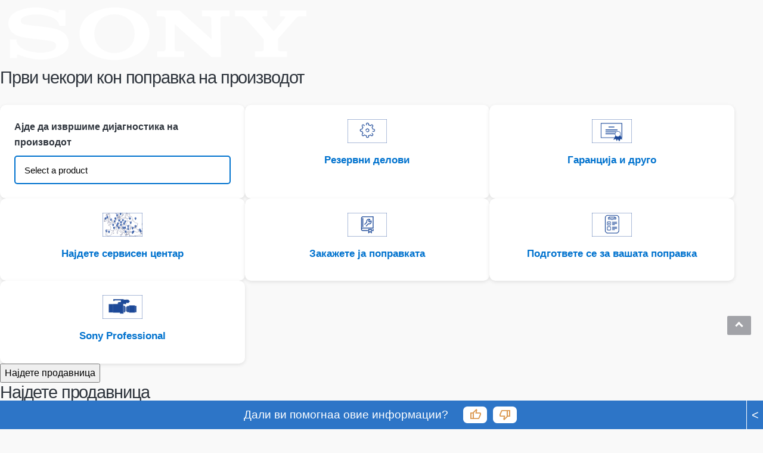

--- FILE ---
content_type: text/html; charset=utf-8
request_url: https://services.sony.com.mk/supportmvc/mk/repair?pdp=ncfb1g&cat=memory-cards-compactflash-cf-&cpint=spt-footer_repair
body_size: 91492
content:


<!DOCTYPE html>
<html lang="mk">
<head>
    <meta charset="utf-8" />
    
    <link href="/supportMVC/favicon.ico" rel="shortcut icon" type="image/x-icon" />
    <meta name="viewport" content="width=device-width, initial-scale=1" />
    <link href="/supportMVC/Content/css/jquery-ui.css" rel="stylesheet"/>
<link href="/supportMVC/Content/css/styles.css" rel="stylesheet"/>
<link href="/supportMVC/Content/css/contactForm.css" rel="stylesheet"/>
<link href="/supportMVC/Content/css/jquery.selectBoxIt.css" rel="stylesheet"/>
<link href="/supportMVC/Content/css/font-awesome.css" rel="stylesheet"/>
<link href="/supportMVC/Content/css/jquery.mobile-1.2.0.css" rel="stylesheet"/>

    <meta http-equiv="cache-control" content="no-cache" />
    <script src="/supportMVC/Scripts/jquery-3.3.1.js"></script>
<script src="/supportMVC/Scripts/jquery-migrate-3.0.0.js"></script>
<script src="/supportMVC/Scripts/jquery-ui-1.12.1.js"></script>
<script src="/supportMVC/Scripts/jquery.validate.min.js"></script>
<script src="/supportMVC/Scripts/jquery.validate.unobtrusive.min.js"></script>
<script src="/supportMVC/Scripts/enquire.js"></script>
<script src="/supportMVC/Scripts/jquery.selectBoxIt.min.js"></script>
<script src="/supportMVC/Scripts/completely.js"></script>
 



    <title>Sony Support Consumer Electronics</title>

    

        <script src=https://tags.tiqcdn.com/utag/sony-marketing/seu/prod/utag.sync.js></script>
        <script type="text/javascript">
            var utag_data = { website_platform: "regional:swt" };
        </script>


</head>
<body>
    <header>
        <!-- HEADER GWT WEB SERVICES -->

    
    
    
    <meta name="keywords" content="Web"/>
    
    
   
    
    

    






    

    

    




    
    
    




<div>
    <div>

    
    <div id="container-231da1238c">
        


<div class="aem-Grid aem-Grid--12 aem-Grid--default--12 ">
    
    <div class="sonyECGlobalHeader aem-GridColumn aem-GridColumn--default--12">
    











	<link rel="stylesheet" href="https://www.sony.com.mk/etc.clientlibs/sony/global/clientlibs/clientlib-shf-ec.64d0c0aeb491fc264991eeea97960d858dd1681f8b9423b5dcd01517cd856657b6d6433a114524674a0e9929d28e3ab01302f88fb663b3b29ef06b591f7b5da1.css" type="text/css"/>



	
		<div>
	
	
			<geo-filter-component aem-labels='{"datacomponenttype":"geofilter", "datacomponentid":"geofilter-Global header--root_sonyecglobalheader","interactionTypeInPageLink":"in-page-click","interactionTypeNavigationLink":"navigation-click","ariaLabelClose": "","ariaLabelLink": "","enableGeoFilter":"false"}' aem-endpoints='{"getGeoFilterUrl": "https://www.sony.com/campaign/GLOBAL/geofilter/config/en_US/", "getGeoFilterMethod" : "GET", "getGeoFilterFlag": "default"}'></geo-filter-component>
			<mega-header aem-labels='{
					"leftMegaMenu" : {&#34;sonyLogo&#34;:{&#34;path&#34;:&#34;https://sony.scene7.com/is/content/sonyglobalsolutions/sony-logo?$S7Product$&#34;,&#34;altText&#34;:&#34;Sony&#34;,&#34;sonyLogoLinkDestination&#34;:&#34;https://www.sony.com.mk/&#34;},&#34;leftMegaMenuAltText&#34;:&#34;&#34;,&#34;links&#34;:[{&#34;linkLabel&#34;:&#34;Телевизори и домашно кино&#34;,&#34;linkDestination&#34;:&#34;https://www.sony.com.mk/televisions-home-theatre&#34;,&#34;openInNewTab&#34;:&#34;false&#34;,&#34;childLinks&#34;:[{&#34;showDiscoverLink&#34;:true,&#34;linkLabel&#34;:&#34;Телевизори&#34;,&#34;linkDestination&#34;:&#34;https://www.sony.com.mk/bravia&#34;,&#34;openInNewTab&#34;:&#34;false&#34;,&#34;childLinks&#34;:[{&#34;linkLabel&#34;:&#34;Сите телевизори&#34;,&#34;linkDestination&#34;:&#34;https://www.sony.com.mk/bravia/gallery&#34;,&#34;openInNewTab&#34;:&#34;false&#34;},{&#34;linkLabel&#34;:&#34;OLED&#34;,&#34;linkDestination&#34;:&#34;https://www.sony.com.mk/bravia/oled&#34;,&#34;openInNewTab&#34;:&#34;false&#34;},{&#34;linkLabel&#34;:&#34;Mini LED&#34;,&#34;linkDestination&#34;:&#34;https://www.sony.com.mk/bravia/mini-led&#34;,&#34;openInNewTab&#34;:&#34;false&#34;},{&#34;linkLabel&#34;:&#34;Full Array LED&#34;,&#34;linkDestination&#34;:&#34;https://www.sony.com.mk/bravia/full-array-led&#34;,&#34;openInNewTab&#34;:&#34;false&#34;},{&#34;linkLabel&#34;:&#34;СИТЕ LED-ТЕЛЕВИЗОРИ&#34;,&#34;linkDestination&#34;:&#34;https://www.sony.com.mk/bravia/all-leds&#34;,&#34;openInNewTab&#34;:&#34;false&#34;},{&#34;linkLabel&#34;:&#34;Google TV&#34;,&#34;linkDestination&#34;:&#34;https://www.sony.com.mk/bravia/google-tv&#34;,&#34;openInNewTab&#34;:&#34;false&#34;}]},{&#34;showDiscoverLink&#34;:true,&#34;linkLabel&#34;:&#34;Домашно кино и звучници во вид на лента&#34;,&#34;linkDestination&#34;:&#34;https://www.sony.com.mk/home-theatre-sound-bars&#34;,&#34;openInNewTab&#34;:&#34;false&#34;,&#34;childLinks&#34;:[{&#34;linkLabel&#34;:&#34;Звучници во вид на лента&#34;,&#34;linkDestination&#34;:&#34;https://www.sony.com.mk/home-theatre-sound-bars/gallery&#34;,&#34;openInNewTab&#34;:&#34;false&#34;},{&#34;linkLabel&#34;:&#34;Системи за домашно кино&#34;,&#34;linkDestination&#34;:&#34;https://www.sony.com.mk/home-theatre-sound-bars/home-theatre-systems&#34;,&#34;openInNewTab&#34;:&#34;false&#34;},{&#34;linkLabel&#34;:&#34;A/V-приемници&#34;,&#34;linkDestination&#34;:&#34;https://www.sony.com.mk/home-theatre-sound-bars/av-receivers&#34;,&#34;openInNewTab&#34;:&#34;false&#34;},{&#34;linkLabel&#34;:&#34;Изборни звучници&#34;,&#34;linkDestination&#34;:&#34;https://www.sony.com.mk/home-theatre-sound-bars/optional-speakers&#34;,&#34;openInNewTab&#34;:&#34;false&#34;},{&#34;linkLabel&#34;:&#34;Звучници за домашно кино&#34;,&#34;linkDestination&#34;:&#34;https://www.sony.com.mk/home-theatre-sound-bars/home-theatre-speakers&#34;,&#34;openInNewTab&#34;:&#34;false&#34;},{&#34;linkLabel&#34;:&#34;Сè-во-едно системи&#34;,&#34;linkDestination&#34;:&#34;https://www.sony.com.mk/home-theatre-sound-bars/all-in-one-systems&#34;,&#34;openInNewTab&#34;:&#34;false&#34;},{&#34;linkLabel&#34;:&#34;Звучници со лента за на врат&#34;,&#34;linkDestination&#34;:&#34;https://www.sony.com.mk/home-theatre-sound-bars/neckband-speakers&#34;,&#34;openInNewTab&#34;:&#34;false&#34;},{&#34;linkLabel&#34;:&#34;Пренослив систем за кино&#34;,&#34;linkDestination&#34;:&#34;https://www.sony.com.mk/home-theatre-sound-bars/portable-theatre-system&#34;,&#34;openInNewTab&#34;:&#34;false&#34;}]},{&#34;showDiscoverLink&#34;:true,&#34;linkLabel&#34;:&#34;Blu-ray Disc и DVD-плеери&#34;,&#34;linkDestination&#34;:&#34;https://www.sony.com.mk/blu-ray-disc-dvd-players&#34;,&#34;openInNewTab&#34;:&#34;false&#34;,&#34;childLinks&#34;:[{&#34;linkLabel&#34;:&#34;Blu-ray Disc-плеери&#34;,&#34;linkDestination&#34;:&#34;https://www.sony.com.mk/blu-ray-disc-dvd-players/gallery&#34;,&#34;openInNewTab&#34;:&#34;false&#34;},{&#34;linkLabel&#34;:&#34;DVD-плеери&#34;,&#34;linkDestination&#34;:&#34;https://www.sony.com.mk/blu-ray-disc-dvd-players/dvd-players&#34;,&#34;openInNewTab&#34;:&#34;false&#34;}]}]},{&#34;linkLabel&#34;:&#34;Аудио&#34;,&#34;linkDestination&#34;:&#34;https://www.sony.com.mk/audio&#34;,&#34;openInNewTab&#34;:&#34;false&#34;,&#34;childLinks&#34;:[{&#34;showDiscoverLink&#34;:true,&#34;linkLabel&#34;:&#34;Слушалки&#34;,&#34;linkDestination&#34;:&#34;https://www.sony.com.mk/headphones&#34;,&#34;openInNewTab&#34;:&#34;false&#34;,&#34;childLinks&#34;:[{&#34;linkLabel&#34;:&#34;Потполно безжични&#34;,&#34;linkDestination&#34;:&#34;https://www.sony.com.mk/headphones/gallery&#34;,&#34;openInNewTab&#34;:&#34;false&#34;},{&#34;linkLabel&#34;:&#34;Лента за на глава&#34;,&#34;linkDestination&#34;:&#34;https://www.sony.com.mk/headphones/headband&#34;,&#34;openInNewTab&#34;:&#34;false&#34;},{&#34;linkLabel&#34;:&#34;За во уво&#34;,&#34;linkDestination&#34;:&#34;https://www.sony.com.mk/headphones/in-ear&#34;,&#34;openInNewTab&#34;:&#34;false&#34;},{&#34;linkLabel&#34;:&#34;Игри&#34;,&#34;linkDestination&#34;:&#34;https://www.sony.com.mk/headphones/gaming&#34;,&#34;openInNewTab&#34;:&#34;false&#34;},{&#34;linkLabel&#34;:&#34;Поништување на шум&#34;,&#34;linkDestination&#34;:&#34;https://www.sony.com.mk/headphones/noise-cancelling&#34;,&#34;openInNewTab&#34;:&#34;false&#34;},{&#34;linkLabel&#34;:&#34;Безжични&#34;,&#34;linkDestination&#34;:&#34;https://www.sony.com.mk/headphones/wireless&#34;,&#34;openInNewTab&#34;:&#34;false&#34;},{&#34;linkLabel&#34;:&#34;Водоотпорни&#34;,&#34;linkDestination&#34;:&#34;https://www.sony.com.mk/headphones/water-resistant&#34;,&#34;openInNewTab&#34;:&#34;false&#34;},{&#34;linkLabel&#34;:&#34;Безжични модели за во домот&#34;,&#34;linkDestination&#34;:&#34;https://www.sony.com.mk/headphones/in-home-wireless&#34;,&#34;openInNewTab&#34;:&#34;false&#34;},{&#34;linkLabel&#34;:&#34;Засилувач за слушалки&#34;,&#34;linkDestination&#34;:&#34;https://www.sony.com.mk/headphones/headphone-amplifier&#34;,&#34;openInNewTab&#34;:&#34;false&#34;}]},{&#34;showDiscoverLink&#34;:true,&#34;linkLabel&#34;:&#34;Пренослив аудиоплеер&#34;,&#34;linkDestination&#34;:&#34;https://www.sony.com.mk/walkman&#34;,&#34;openInNewTab&#34;:&#34;false&#34;,&#34;childLinks&#34;:[{&#34;linkLabel&#34;:&#34;Врвни&#34;,&#34;linkDestination&#34;:&#34;https://www.sony.com.mk/walkman/gallery&#34;,&#34;openInNewTab&#34;:&#34;false&#34;},{&#34;linkLabel&#34;:&#34;Компактни&#34;,&#34;linkDestination&#34;:&#34;https://www.sony.com.mk/walkman/compact&#34;,&#34;openInNewTab&#34;:&#34;false&#34;},{&#34;linkLabel&#34;:&#34;Проследување музика &#34;,&#34;linkDestination&#34;:&#34;https://www.sony.com.mk/walkman/music-streaming&#34;,&#34;openInNewTab&#34;:&#34;false&#34;},{&#34;linkLabel&#34;:&#34;Спортски и активни&#34;,&#34;linkDestination&#34;:&#34;https://www.sony.com.mk/walkman/sport-and-active&#34;,&#34;openInNewTab&#34;:&#34;false&#34;},{&#34;linkLabel&#34;:&#34;Торбичка&#34;,&#34;linkDestination&#34;:&#34;https://www.sony.com.mk/walkman/case&#34;,&#34;openInNewTab&#34;:&#34;false&#34;}]},{&#34;showDiscoverLink&#34;:true,&#34;linkLabel&#34;:&#34;Звук со висока резолуција&#34;,&#34;linkDestination&#34;:&#34;https://www.sony.com.mk/high-resolution-audio&#34;,&#34;openInNewTab&#34;:&#34;false&#34;,&#34;childLinks&#34;:[{&#34;linkLabel&#34;:&#34;Слушалки&#34;,&#34;linkDestination&#34;:&#34;https://www.sony.com.mk/high-resolution-audio/gallery&#34;,&#34;openInNewTab&#34;:&#34;false&#34;},{&#34;linkLabel&#34;:&#34;Засилувачи за слушалки&#34;,&#34;linkDestination&#34;:&#34;https://www.sony.com.mk/high-resolution-audio/headphone-amplifiers&#34;,&#34;openInNewTab&#34;:&#34;false&#34;},{&#34;linkLabel&#34;:&#34;Компоненти за системи за звук&#34;,&#34;linkDestination&#34;:&#34;https://www.sony.com.mk/high-resolution-audio/audio-components&#34;,&#34;openInNewTab&#34;:&#34;false&#34;},{&#34;linkLabel&#34;:&#34;Домашно кино&#34;,&#34;linkDestination&#34;:&#34;https://www.sony.com.mk/high-resolution-audio/home-theatre&#34;,&#34;openInNewTab&#34;:&#34;false&#34;},{&#34;linkLabel&#34;:&#34;Звучници&#34;,&#34;linkDestination&#34;:&#34;https://www.sony.com.mk/high-resolution-audio/speakers&#34;,&#34;openInNewTab&#34;:&#34;false&#34;},{&#34;linkLabel&#34;:&#34;Звучници во вид на лента&#34;,&#34;linkDestination&#34;:&#34;https://www.sony.com.mk/high-resolution-audio/soundbars&#34;,&#34;openInNewTab&#34;:&#34;false&#34;},{&#34;linkLabel&#34;:&#34;Аудиоопрема за автомобил&#34;,&#34;linkDestination&#34;:&#34;https://www.sony.com.mk/high-resolution-audio/car-audio&#34;,&#34;openInNewTab&#34;:&#34;false&#34;},{&#34;linkLabel&#34;:&#34;Безжични звучници&#34;,&#34;linkDestination&#34;:&#34;https://www.sony.com.mk/high-resolution-audio/wireless-speakers&#34;,&#34;openInNewTab&#34;:&#34;false&#34;},{&#34;linkLabel&#34;:&#34;Walkman&#34;,&#34;linkDestination&#34;:&#34;https://www.sony.com.mk/high-resolution-audio/walkman&#34;,&#34;openInNewTab&#34;:&#34;false&#34;},{&#34;linkLabel&#34;:&#34;PCM-снимачи&#34;,&#34;linkDestination&#34;:&#34;https://www.sony.com.mk/high-resolution-audio/pcm-recorders&#34;,&#34;openInNewTab&#34;:&#34;false&#34;}]},{&#34;showDiscoverLink&#34;:true,&#34;linkLabel&#34;:&#34;Безжични звучници&#34;,&#34;linkDestination&#34;:&#34;https://www.sony.com.mk/wireless-speakers&#34;,&#34;openInNewTab&#34;:&#34;false&#34;,&#34;childLinks&#34;:[{&#34;linkLabel&#34;:&#34;Сите безжични звучници&#34;,&#34;linkDestination&#34;:&#34;https://www.sony.com.mk/wireless-speakers/gallery&#34;,&#34;openInNewTab&#34;:&#34;false&#34;},{&#34;linkLabel&#34;:&#34;Звучници за забава&#34;,&#34;linkDestination&#34;:&#34;https://www.sony.com.mk/wireless-speakers/party-speakers&#34;,&#34;openInNewTab&#34;:&#34;false&#34;},{&#34;linkLabel&#34;:&#34;Преносливи&#34;,&#34;linkDestination&#34;:&#34;https://www.sony.com.mk/wireless-speakers/portable&#34;,&#34;openInNewTab&#34;:&#34;false&#34;},{&#34;linkLabel&#34;:&#34;За во домот&#34;,&#34;linkDestination&#34;:&#34;https://www.sony.com.mk/wireless-speakers/home&#34;,&#34;openInNewTab&#34;:&#34;false&#34;},{&#34;linkLabel&#34;:&#34;Wi-Fi&#34;,&#34;linkDestination&#34;:&#34;https://www.sony.com.mk/wireless-speakers/wi-fi&#34;,&#34;openInNewTab&#34;:&#34;false&#34;},{&#34;linkLabel&#34;:&#34;Стаклени звучници&#34;,&#34;linkDestination&#34;:&#34;https://www.sony.com.mk/wireless-speakers/glass-sound-speakers&#34;,&#34;openInNewTab&#34;:&#34;false&#34;},{&#34;linkLabel&#34;:&#34;Звучници со лента за на врат&#34;,&#34;linkDestination&#34;:&#34;https://www.sony.com.mk/wireless-speakers/neckband-speakers&#34;,&#34;openInNewTab&#34;:&#34;false&#34;}]},{&#34;showDiscoverLink&#34;:true,&#34;linkLabel&#34;:&#34;360 Reality Audio&#34;,&#34;linkDestination&#34;:&#34;https://www.sony.com.mk/electronics/360-reality-audio&#34;,&#34;openInNewTab&#34;:&#34;false&#34;,&#34;childLinks&#34;:[]},{&#34;showDiscoverLink&#34;:true,&#34;linkLabel&#34;:&#34;Системи за звук&#34;,&#34;linkDestination&#34;:&#34;https://www.sony.com.mk/audio-systems&#34;,&#34;openInNewTab&#34;:&#34;false&#34;,&#34;childLinks&#34;:[{&#34;linkLabel&#34;:&#34;Hi-Fi-системи&#34;,&#34;linkDestination&#34;:&#34;https://www.sony.com.mk/audio-systems/gallery&#34;,&#34;openInNewTab&#34;:&#34;false&#34;}]},{&#34;showDiscoverLink&#34;:true,&#34;linkLabel&#34;:&#34;Компонента за системи за звук&#34;,&#34;linkDestination&#34;:&#34;https://www.sony.com.mk/audio-components&#34;,&#34;openInNewTab&#34;:&#34;false&#34;,&#34;childLinks&#34;:[{&#34;linkLabel&#34;:&#34;Компоненти за системи за звук&#34;,&#34;linkDestination&#34;:&#34;https://www.sony.com.mk/audio-components/gallery&#34;,&#34;openInNewTab&#34;:&#34;false&#34;},{&#34;linkLabel&#34;:&#34;Звучници&#34;,&#34;linkDestination&#34;:&#34;https://www.sony.com.mk/audio-components/speakers&#34;,&#34;openInNewTab&#34;:&#34;false&#34;}]},{&#34;showDiscoverLink&#34;:true,&#34;linkLabel&#34;:&#34;Дигитални диктафони&#34;,&#34;linkDestination&#34;:&#34;https://www.sony.com.mk/digital-voice-recorders&#34;,&#34;openInNewTab&#34;:&#34;false&#34;,&#34;childLinks&#34;:[{&#34;linkLabel&#34;:&#34;Снимачи за музика&#34;,&#34;linkDestination&#34;:&#34;https://www.sony.com.mk/digital-voice-recorders/gallery&#34;,&#34;openInNewTab&#34;:&#34;false&#34;},{&#34;linkLabel&#34;:&#34;Снимачи за гласовни белешки&#34;,&#34;linkDestination&#34;:&#34;https://www.sony.com.mk/digital-voice-recorders/voice-memo-recorders&#34;,&#34;openInNewTab&#34;:&#34;false&#34;},{&#34;linkLabel&#34;:&#34;Мемориски картички&#34;,&#34;linkDestination&#34;:&#34;https://www.sony.com.mk/digital-voice-recorders/memory-cards&#34;,&#34;openInNewTab&#34;:&#34;false&#34;}]},{&#34;showDiscoverLink&#34;:true,&#34;linkLabel&#34;:&#34;Аудиоуреди, радиоприемници и преносливи CD-плеери&#34;,&#34;linkDestination&#34;:&#34;https://www.sony.com.mk/boomboxes-radios-portable-cd-players&#34;,&#34;openInNewTab&#34;:&#34;false&#34;,&#34;childLinks&#34;:[{&#34;linkLabel&#34;:&#34;Аудиоуреди&#34;,&#34;linkDestination&#34;:&#34;https://www.sony.com.mk/boomboxes-radios-portable-cd-players/gallery&#34;,&#34;openInNewTab&#34;:&#34;false&#34;},{&#34;linkLabel&#34;:&#34;Радиоприемници&#34;,&#34;linkDestination&#34;:&#34;https://www.sony.com.mk/boomboxes-radios-portable-cd-players/radios&#34;,&#34;openInNewTab&#34;:&#34;false&#34;},{&#34;linkLabel&#34;:&#34;DAB-радиоприемници&#34;,&#34;linkDestination&#34;:&#34;https://www.sony.com.mk/boomboxes-radios-portable-cd-players/dab-radios&#34;,&#34;openInNewTab&#34;:&#34;false&#34;},{&#34;linkLabel&#34;:&#34;Радиочасовници&#34;,&#34;linkDestination&#34;:&#34;https://www.sony.com.mk/boomboxes-radios-portable-cd-players/clock-radios&#34;,&#34;openInNewTab&#34;:&#34;false&#34;},{&#34;linkLabel&#34;:&#34;Преносливи CD-плеери&#34;,&#34;linkDestination&#34;:&#34;https://www.sony.com.mk/boomboxes-radios-portable-cd-players/portable-cd-players&#34;,&#34;openInNewTab&#34;:&#34;false&#34;}]},{&#34;showDiscoverLink&#34;:true,&#34;linkLabel&#34;:&#34;Домашно кино и звучници во вид на лента&#34;,&#34;linkDestination&#34;:&#34;https://www.sony.com.mk/home-theatre-sound-bars&#34;,&#34;openInNewTab&#34;:&#34;false&#34;,&#34;childLinks&#34;:[{&#34;linkLabel&#34;:&#34;Звучници во вид на лента&#34;,&#34;linkDestination&#34;:&#34;https://www.sony.com.mk/home-theatre-sound-bars/gallery&#34;,&#34;openInNewTab&#34;:&#34;false&#34;},{&#34;linkLabel&#34;:&#34;Системи за домашно кино&#34;,&#34;linkDestination&#34;:&#34;https://www.sony.com.mk/home-theatre-sound-bars/home-theatre-systems&#34;,&#34;openInNewTab&#34;:&#34;false&#34;},{&#34;linkLabel&#34;:&#34;A/V-приемници&#34;,&#34;linkDestination&#34;:&#34;https://www.sony.com.mk/home-theatre-sound-bars/av-receivers&#34;,&#34;openInNewTab&#34;:&#34;false&#34;},{&#34;linkLabel&#34;:&#34;Изборни звучници&#34;,&#34;linkDestination&#34;:&#34;https://www.sony.com.mk/home-theatre-sound-bars/optional-speakers&#34;,&#34;openInNewTab&#34;:&#34;false&#34;},{&#34;linkLabel&#34;:&#34;Звучници за домашно кино&#34;,&#34;linkDestination&#34;:&#34;https://www.sony.com.mk/home-theatre-sound-bars/home-theatre-speakers&#34;,&#34;openInNewTab&#34;:&#34;false&#34;},{&#34;linkLabel&#34;:&#34;Сè-во-едно системи&#34;,&#34;linkDestination&#34;:&#34;https://www.sony.com.mk/home-theatre-sound-bars/all-in-one-systems&#34;,&#34;openInNewTab&#34;:&#34;false&#34;},{&#34;linkLabel&#34;:&#34;Звучници со лента за на врат&#34;,&#34;linkDestination&#34;:&#34;https://www.sony.com.mk/home-theatre-sound-bars/neckband-speakers&#34;,&#34;openInNewTab&#34;:&#34;false&#34;},{&#34;linkLabel&#34;:&#34;Пренослив систем за кино&#34;,&#34;linkDestination&#34;:&#34;https://www.sony.com.mk/home-theatre-sound-bars/portable-theatre-system&#34;,&#34;openInNewTab&#34;:&#34;false&#34;}]},{&#34;showDiscoverLink&#34;:true,&#34;linkLabel&#34;:&#34;Микрофони&#34;,&#34;linkDestination&#34;:&#34;https://www.sony.com.mk/microphones&#34;,&#34;openInNewTab&#34;:&#34;false&#34;,&#34;childLinks&#34;:[{&#34;linkLabel&#34;:&#34;Микрофони&#34;,&#34;linkDestination&#34;:&#34;https://www.sony.com.mk/microphones/gallery&#34;,&#34;openInNewTab&#34;:&#34;false&#34;}]}]},{&#34;linkLabel&#34;:&#34;Опрема за игри&#34;,&#34;linkDestination&#34;:&#34;https://www.sony.com.mk/gaming-gear&#34;,&#34;openInNewTab&#34;:&#34;false&#34;,&#34;childLinks&#34;:[{&#34;showDiscoverLink&#34;:true,&#34;linkLabel&#34;:&#34;Опрема за игри&#34;,&#34;linkDestination&#34;:&#34;https://www.sony.com.mk/gaming-gear&#34;,&#34;openInNewTab&#34;:&#34;false&#34;,&#34;childLinks&#34;:[{&#34;linkLabel&#34;:&#34;Монитори за игри&#34;,&#34;linkDestination&#34;:&#34;https://www.sony.com.mk/gaming-gear/gallery&#34;,&#34;openInNewTab&#34;:&#34;false&#34;},{&#34;linkLabel&#34;:&#34;Слушалки и слушалки со микрофон за игри&#34;,&#34;linkDestination&#34;:&#34;https://www.sony.com.mk/gaming-gear/gaming-headsets&#34;,&#34;openInNewTab&#34;:&#34;false&#34;},{&#34;linkLabel&#34;:&#34;Тастатури за игри&#34;,&#34;linkDestination&#34;:&#34;https://www.sony.com.mk/gaming-gear/gaming-keyboards&#34;,&#34;openInNewTab&#34;:&#34;false&#34;},{&#34;linkLabel&#34;:&#34;Глувчиња за игри&#34;,&#34;linkDestination&#34;:&#34;https://www.sony.com.mk/gaming-gear/gaming-mice&#34;,&#34;openInNewTab&#34;:&#34;false&#34;},{&#34;linkLabel&#34;:&#34;Подлоги за глувчиња за игри&#34;,&#34;linkDestination&#34;:&#34;https://www.sony.com.mk/gaming-gear/gaming-mousepads&#34;,&#34;openInNewTab&#34;:&#34;false&#34;}]}]},{&#34;linkLabel&#34;:&#34;Фото апарати&#34;,&#34;linkDestination&#34;:&#34;https://www.sony.com.mk/cameras&#34;,&#34;openInNewTab&#34;:&#34;false&#34;,&#34;childLinks&#34;:[{&#34;showDiscoverLink&#34;:true,&#34;linkLabel&#34;:&#34;Фотоапарати со заменливи објективи&#34;,&#34;linkDestination&#34;:&#34;https://www.sony.com.mk/interchangeable-lens-cameras&#34;,&#34;openInNewTab&#34;:&#34;false&#34;,&#34;childLinks&#34;:[{&#34;linkLabel&#34;:&#34;Сите фотоапарати со заменливи објективи&#34;,&#34;linkDestination&#34;:&#34;https://www.sony.com.mk/interchangeable-lens-cameras/gallery&#34;,&#34;openInNewTab&#34;:&#34;false&#34;},{&#34;linkLabel&#34;:&#34;Фотоапарати без огледало со сензор за целосна слика и E-приклучок&#34;,&#34;linkDestination&#34;:&#34;https://www.sony.com.mk/interchangeable-lens-cameras/full-frame-e-mount-mirrorless&#34;,&#34;openInNewTab&#34;:&#34;false&#34;},{&#34;linkLabel&#34;:&#34;Фотоапарати без огледало со APS-C-сензор и E-приклучок&#34;,&#34;linkDestination&#34;:&#34;https://www.sony.com.mk/interchangeable-lens-cameras/aps-c-e-mount-mirrorless&#34;,&#34;openInNewTab&#34;:&#34;false&#34;},{&#34;linkLabel&#34;:&#34;A-приклучок&#34;,&#34;linkDestination&#34;:&#34;https://www.sony.com.mk/interchangeable-lens-cameras/a-mount&#34;,&#34;openInNewTab&#34;:&#34;false&#34;}]},{&#34;showDiscoverLink&#34;:true,&#34;linkLabel&#34;:&#34;Објективи&#34;,&#34;linkDestination&#34;:&#34;https://www.sony.com.mk/lenses&#34;,&#34;openInNewTab&#34;:&#34;false&#34;,&#34;childLinks&#34;:[{&#34;linkLabel&#34;:&#34;Сите објективи&#34;,&#34;linkDestination&#34;:&#34;https://www.sony.com.mk/lenses/gallery&#34;,&#34;openInNewTab&#34;:&#34;false&#34;},{&#34;linkLabel&#34;:&#34;E-приклучок&#34;,&#34;linkDestination&#34;:&#34;https://www.sony.com.mk/lenses/e-mount&#34;,&#34;openInNewTab&#34;:&#34;false&#34;},{&#34;linkLabel&#34;:&#34;A-приклучок&#34;,&#34;linkDestination&#34;:&#34;https://www.sony.com.mk/lenses/a-mount&#34;,&#34;openInNewTab&#34;:&#34;false&#34;},{&#34;linkLabel&#34;:&#34;Адаптери за монтирање објективи&#34;,&#34;linkDestination&#34;:&#34;https://www.sony.com.mk/lenses/mount-adaptors&#34;,&#34;openInNewTab&#34;:&#34;false&#34;}]},{&#34;showDiscoverLink&#34;:true,&#34;linkLabel&#34;:&#34;Компактни фотоапарати&#34;,&#34;linkDestination&#34;:&#34;https://www.sony.com.mk/compact-cameras&#34;,&#34;openInNewTab&#34;:&#34;false&#34;,&#34;childLinks&#34;:[{&#34;linkLabel&#34;:&#34;Сите компактни фотоапарати&#34;,&#34;linkDestination&#34;:&#34;https://www.sony.com.mk/compact-cameras/gallery&#34;,&#34;openInNewTab&#34;:&#34;false&#34;},{&#34;linkLabel&#34;:&#34;Врвни компактни&#34;,&#34;linkDestination&#34;:&#34;https://www.sony.com.mk/compact-cameras/premium-compact&#34;,&#34;openInNewTab&#34;:&#34;false&#34;},{&#34;linkLabel&#34;:&#34;Компактни&#34;,&#34;linkDestination&#34;:&#34;https://www.sony.com.mk/compact-cameras/compact&#34;,&#34;openInNewTab&#34;:&#34;false&#34;},{&#34;linkLabel&#34;:&#34;Фотоапарат за видеоблогови&#34;,&#34;linkDestination&#34;:&#34;https://www.sony.com.mk/compact-cameras/vlog-cameras&#34;,&#34;openInNewTab&#34;:&#34;false&#34;}]},{&#34;showDiscoverLink&#34;:true,&#34;linkLabel&#34;:&#34;Фотоапарати за видеоблогови&#34;,&#34;linkDestination&#34;:&#34;https://www.sony.com.mk/vlog-cameras&#34;,&#34;openInNewTab&#34;:&#34;false&#34;,&#34;childLinks&#34;:[{&#34;linkLabel&#34;:&#34;Сите фотоапарати за видеоблогови&#34;,&#34;linkDestination&#34;:&#34;https://www.sony.com.mk/vlog-cameras/gallery&#34;,&#34;openInNewTab&#34;:&#34;false&#34;},{&#34;linkLabel&#34;:&#34;Фотоапарати за видеоблогови со заменливи објективи&#34;,&#34;linkDestination&#34;:&#34;https://www.sony.com.mk/vlog-cameras/interchangeable-lens-cameras&#34;,&#34;openInNewTab&#34;:&#34;false&#34;},{&#34;linkLabel&#34;:&#34;Компактни фотоапарати&#34;,&#34;linkDestination&#34;:&#34;https://www.sony.com.mk/vlog-cameras/compact-cameras&#34;,&#34;openInNewTab&#34;:&#34;false&#34;}]},{&#34;showDiscoverLink&#34;:true,&#34;linkLabel&#34;:&#34;Видеокамери Handycam®&#34;,&#34;linkDestination&#34;:&#34;https://www.sony.com.mk/handycam&#34;,&#34;openInNewTab&#34;:&#34;false&#34;,&#34;childLinks&#34;:[{&#34;linkLabel&#34;:&#34;Сите видеокамери Handycam®&#34;,&#34;linkDestination&#34;:&#34;https://www.sony.com.mk/handycam/gallery&#34;,&#34;openInNewTab&#34;:&#34;false&#34;},{&#34;linkLabel&#34;:&#34;4K&#34;,&#34;linkDestination&#34;:&#34;https://www.sony.com.mk/handycam/4k&#34;,&#34;openInNewTab&#34;:&#34;false&#34;},{&#34;linkLabel&#34;:&#34;HD&#34;,&#34;linkDestination&#34;:&#34;https://www.sony.com.mk/handycam/hd&#34;,&#34;openInNewTab&#34;:&#34;false&#34;}]},{&#34;showDiscoverLink&#34;:true,&#34;linkLabel&#34;:&#34;Акциона камера&#34;,&#34;linkDestination&#34;:&#34;https://www.sony.com.mk/action-cam&#34;,&#34;openInNewTab&#34;:&#34;false&#34;,&#34;childLinks&#34;:[{&#34;linkLabel&#34;:&#34;4K&#34;,&#34;linkDestination&#34;:&#34;https://www.sony.com.mk/action-cam/gallery&#34;,&#34;openInNewTab&#34;:&#34;false&#34;},{&#34;linkLabel&#34;:&#34;HD&#34;,&#34;linkDestination&#34;:&#34;https://www.sony.com.mk/action-cam/hd&#34;,&#34;openInNewTab&#34;:&#34;false&#34;}]},{&#34;showDiscoverLink&#34;:true,&#34;linkLabel&#34;:&#34;Камери Сіпеma Line&#34;,&#34;linkDestination&#34;:&#34;https://www.sony.com.mk/electronics/serija-cinema&#34;,&#34;openInNewTab&#34;:&#34;false&#34;,&#34;childLinks&#34;:[]},{&#34;showDiscoverLink&#34;:true,&#34;linkLabel&#34;:&#34;Галантерија за фотоапарати&#34;,&#34;linkDestination&#34;:&#34;https://www.sony.com.mk/camera-accessories&#34;,&#34;openInNewTab&#34;:&#34;false&#34;,&#34;childLinks&#34;:[{&#34;linkLabel&#34;:&#34;Батерии и полначи&#34;,&#34;linkDestination&#34;:&#34;https://www.sony.com.mk/camera-accessories/gallery&#34;,&#34;openInNewTab&#34;:&#34;false&#34;},{&#34;linkLabel&#34;:&#34;Вертикални држачи и галантерија&#34;,&#34;linkDestination&#34;:&#34;https://www.sony.com.mk/camera-accessories/vertical-grips-accessories&#34;,&#34;openInNewTab&#34;:&#34;false&#34;},{&#34;linkLabel&#34;:&#34;Микрофони&#34;,&#34;linkDestination&#34;:&#34;https://www.sony.com.mk/camera-accessories/microphones&#34;,&#34;openInNewTab&#34;:&#34;false&#34;},{&#34;linkLabel&#34;:&#34;Стативи и држачи за снимање&#34;,&#34;linkDestination&#34;:&#34;https://www.sony.com.mk/camera-accessories/tripods-shooting-grips&#34;,&#34;openInNewTab&#34;:&#34;false&#34;},{&#34;linkLabel&#34;:&#34;Блицови и галантерија&#34;,&#34;linkDestination&#34;:&#34;https://www.sony.com.mk/camera-accessories/flashes-accessories&#34;,&#34;openInNewTab&#34;:&#34;false&#34;},{&#34;linkLabel&#34;:&#34;Далечински управувач&#34;,&#34;linkDestination&#34;:&#34;https://www.sony.com.mk/camera-accessories/remote-control&#34;,&#34;openInNewTab&#34;:&#34;false&#34;},{&#34;linkLabel&#34;:&#34;Филтри за објективи&#34;,&#34;linkDestination&#34;:&#34;https://www.sony.com.mk/camera-accessories/lens-filters&#34;,&#34;openInNewTab&#34;:&#34;false&#34;},{&#34;linkLabel&#34;:&#34;Адаптери за монтирање објективи&#34;,&#34;linkDestination&#34;:&#34;https://www.sony.com.mk/camera-accessories/mount-adaptors&#34;,&#34;openInNewTab&#34;:&#34;false&#34;},{&#34;linkLabel&#34;:&#34;Галантерија за објективи&#34;,&#34;linkDestination&#34;:&#34;https://www.sony.com.mk/camera-accessories/lens-accessories&#34;,&#34;openInNewTab&#34;:&#34;false&#34;},{&#34;linkLabel&#34;:&#34;Сенила за објективи&#34;,&#34;linkDestination&#34;:&#34;https://www.sony.com.mk/camera-accessories/lens-hoods&#34;,&#34;openInNewTab&#34;:&#34;false&#34;},{&#34;linkLabel&#34;:&#34;Заштитници за екрани&#34;,&#34;linkDestination&#34;:&#34;https://www.sony.com.mk/camera-accessories/screen-protectors&#34;,&#34;openInNewTab&#34;:&#34;false&#34;},{&#34;linkLabel&#34;:&#34;Галантерија за визир&#34;,&#34;linkDestination&#34;:&#34;https://www.sony.com.mk/camera-accessories/viewfinder-accessories&#34;,&#34;openInNewTab&#34;:&#34;false&#34;},{&#34;linkLabel&#34;:&#34;Торбички&#34;,&#34;linkDestination&#34;:&#34;https://www.sony.com.mk/camera-accessories/cases&#34;,&#34;openInNewTab&#34;:&#34;false&#34;},{&#34;linkLabel&#34;:&#34;Ленти&#34;,&#34;linkDestination&#34;:&#34;https://www.sony.com.mk/camera-accessories/straps&#34;,&#34;openInNewTab&#34;:&#34;false&#34;},{&#34;linkLabel&#34;:&#34;Мемориски картички и меморија&#34;,&#34;linkDestination&#34;:&#34;https://www.sony.com.mk/camera-accessories/memory-cards-storage&#34;,&#34;openInNewTab&#34;:&#34;false&#34;}]},{&#34;showDiscoverLink&#34;:true,&#34;linkLabel&#34;:&#34;Деловни решенија&#34;,&#34;linkDestination&#34;:&#34;https://pro.sony/en_GB/digital-imaging&#34;,&#34;openInNewTab&#34;:&#34;false&#34;,&#34;childLinks&#34;:[]}]},{&#34;linkLabel&#34;:&#34;Cloud-услуга&#34;,&#34;linkDestination&#34;:&#34;&#34;,&#34;openInNewTab&#34;:&#34;false&#34;,&#34;childLinks&#34;:[{&#34;showDiscoverLink&#34;:true,&#34;linkLabel&#34;:&#34;Creators&#39; Cloud&#34;,&#34;linkDestination&#34;:&#34;https://www.sony.com.mk/electronics/creators-cloud&#34;,&#34;openInNewTab&#34;:&#34;false&#34;,&#34;childLinks&#34;:[]}]},{&#34;linkLabel&#34;:&#34;Аудио уреди за автомобил&#34;,&#34;linkDestination&#34;:&#34;https://www.sony.com.mk/car-audio&#34;,&#34;openInNewTab&#34;:&#34;false&#34;,&#34;childLinks&#34;:[{&#34;showDiscoverLink&#34;:true,&#34;linkLabel&#34;:&#34;Аудиоопрема за автомобил&#34;,&#34;linkDestination&#34;:&#34;https://www.sony.com.mk/car-audio&#34;,&#34;openInNewTab&#34;:&#34;false&#34;,&#34;childLinks&#34;:[{&#34;linkLabel&#34;:&#34;Серија Mobile ES™&#34;,&#34;linkDestination&#34;:&#34;https://www.sony.com.mk/car-audio/gallery&#34;,&#34;openInNewTab&#34;:&#34;false&#34;},{&#34;linkLabel&#34;:&#34;Приемници и плеери&#34;,&#34;linkDestination&#34;:&#34;https://www.sony.com.mk/car-audio/car-receivers-players&#34;,&#34;openInNewTab&#34;:&#34;false&#34;},{&#34;linkLabel&#34;:&#34;Засилувачи&#34;,&#34;linkDestination&#34;:&#34;https://www.sony.com.mk/car-audio/amplifiers&#34;,&#34;openInNewTab&#34;:&#34;false&#34;},{&#34;linkLabel&#34;:&#34;Звучници и сабвуфери&#34;,&#34;linkDestination&#34;:&#34;https://www.sony.com.mk/car-audio/car-speakers-subwoofers&#34;,&#34;openInNewTab&#34;:&#34;false&#34;},{&#34;linkLabel&#34;:&#34;Водоотпорни&#34;,&#34;linkDestination&#34;:&#34;https://www.sony.com.mk/car-audio/marine&#34;,&#34;openInNewTab&#34;:&#34;false&#34;}]}]},{&#34;linkLabel&#34;:&#34;Мемориски картички, меморија и кабли&#34;,&#34;linkDestination&#34;:&#34;https://www.sony.com.mk/media-storage-cables&#34;,&#34;openInNewTab&#34;:&#34;false&#34;,&#34;childLinks&#34;:[{&#34;showDiscoverLink&#34;:true,&#34;linkLabel&#34;:&#34;Мемориски картички, меморија и кабли &#34;,&#34;linkDestination&#34;:&#34;https://www.sony.com.mk/memory-cards-storage-cables&#34;,&#34;openInNewTab&#34;:&#34;false&#34;,&#34;childLinks&#34;:[{&#34;linkLabel&#34;:&#34;SD-мемориски картички&#34;,&#34;linkDestination&#34;:&#34;https://www.sony.com.mk/memory-cards-storage-cables/gallery&#34;,&#34;openInNewTab&#34;:&#34;false&#34;},{&#34;linkLabel&#34;:&#34;CFexpress-мемориски картички&#34;,&#34;linkDestination&#34;:&#34;https://www.sony.com.mk/memory-cards-storage-cables/cfexpress-memory-cards&#34;,&#34;openInNewTab&#34;:&#34;false&#34;},{&#34;linkLabel&#34;:&#34;XQD-мемориски картички&#34;,&#34;linkDestination&#34;:&#34;https://www.sony.com.mk/memory-cards-storage-cables/xqd-memory-cards&#34;,&#34;openInNewTab&#34;:&#34;false&#34;},{&#34;linkLabel&#34;:&#34;Читачи на картички&#34;,&#34;linkDestination&#34;:&#34;https://www.sony.com.mk/memory-cards-storage-cables/card-readers&#34;,&#34;openInNewTab&#34;:&#34;false&#34;},{&#34;linkLabel&#34;:&#34;Надворешен SSD&#34;,&#34;linkDestination&#34;:&#34;https://www.sony.com.mk/memory-cards-storage-cables/external-ssd&#34;,&#34;openInNewTab&#34;:&#34;false&#34;},{&#34;linkLabel&#34;:&#34;Кабли&#34;,&#34;linkDestination&#34;:&#34;https://www.sony.com.mk/memory-cards-storage-cables/cables&#34;,&#34;openInNewTab&#34;:&#34;false&#34;}]}]},{&#34;linkLabel&#34;:&#34;PlayStation&#34;,&#34;linkDestination&#34;:&#34;https://www.playstation.com/en-gb/&#34;,&#34;openInNewTab&#34;:&#34;true&#34;,&#34;childLinks&#34;:[]},{&#34;linkLabel&#34;:&#34;Поддршка&#34;,&#34;linkDestination&#34;:&#34;&#34;,&#34;openInNewTab&#34;:&#34;false&#34;,&#34;childLinks&#34;:[{&#34;showDiscoverLink&#34;:false,&#34;linkLabel&#34;:&#34;Поддршка&#34;,&#34;linkDestination&#34;:&#34;https://www.sony.com.mk/electronics/support&#34;,&#34;openInNewTab&#34;:&#34;false&#34;,&#34;childLinks&#34;:[]},{&#34;showDiscoverLink&#34;:false,&#34;linkLabel&#34;:&#34;My Sony&#34;,&#34;linkDestination&#34;:&#34;https://www.sony.com.mk/mysony&#34;,&#34;openInNewTab&#34;:&#34;false&#34;,&#34;childLinks&#34;:[]},{&#34;showDiscoverLink&#34;:false,&#34;linkLabel&#34;:&#34;Community&#34;,&#34;linkDestination&#34;:&#34;https://community.sony.com.mk/t5/english-community/ct-p/en&#34;,&#34;openInNewTab&#34;:&#34;false&#34;,&#34;childLinks&#34;:[]}]},{&#34;linkLabel&#34;:&#34;Sony и животната средина&#34;,&#34;linkDestination&#34;:&#34;&#34;,&#34;openInNewTab&#34;:&#34;false&#34;,&#34;childLinks&#34;:[{&#34;showDiscoverLink&#34;:false,&#34;linkLabel&#34;:&#34;SONY GROUP SITE&#34;,&#34;linkDestination&#34;:&#34;https://www.sony.com/en/&#34;,&#34;openInNewTab&#34;:&#34;true&#34;,&#34;childLinks&#34;:[]},{&#34;showDiscoverLink&#34;:false,&#34;linkLabel&#34;:&#34;SONY CORPORATION&#34;,&#34;linkDestination&#34;:&#34;https://www.sony.com.mk/brand-mission-vision&#34;,&#34;openInNewTab&#34;:&#34;false&#34;,&#34;childLinks&#34;:[]},{&#34;showDiscoverLink&#34;:false,&#34;linkLabel&#34;:&#34;SONY DESIGN&#34;,&#34;linkDestination&#34;:&#34;https://www.sony.com/en/SonyInfo/design/?s_tc=sd_top_wtss&amp;cpint=SONYSITES_SECONDARYVISUAL_WWWSONYDESIGN_6847&#34;,&#34;openInNewTab&#34;:&#34;true&#34;,&#34;childLinks&#34;:[]},{&#34;showDiscoverLink&#34;:false,&#34;linkLabel&#34;:&#34;SONY PROFESSIONAL&#34;,&#34;linkDestination&#34;:&#34;https://pro.sony/en_MK/?cmp=gwt-sony_sites&#34;,&#34;openInNewTab&#34;:&#34;true&#34;,&#34;childLinks&#34;:[]},{&#34;showDiscoverLink&#34;:false,&#34;linkLabel&#34;:&#34;PlayStation&#34;,&#34;linkDestination&#34;:&#34;https://www.playstation.com/en-gb/&#34;,&#34;openInNewTab&#34;:&#34;true&#34;,&#34;childLinks&#34;:[]},{&#34;showDiscoverLink&#34;:false,&#34;linkLabel&#34;:&#34;Одржливост&#34;,&#34;linkDestination&#34;:&#34;https://www.sony.com.mk/eco/act-together&#34;,&#34;openInNewTab&#34;:&#34;false&#34;,&#34;childLinks&#34;:[]},{&#34;showDiscoverLink&#34;:false,&#34;linkLabel&#34;:&#34;Животна средина&#34;,&#34;linkDestination&#34;:&#34;https://www.sony.com.mk/electronics/eko/odrzliv-razvoj&#34;,&#34;openInNewTab&#34;:&#34;false&#34;,&#34;childLinks&#34;:[]},{&#34;showDiscoverLink&#34;:false,&#34;linkLabel&#34;:&#34;Пристапност&#34;,&#34;linkDestination&#34;:&#34;https://www.sony.com.mk/sustainability-accessibility&#34;,&#34;openInNewTab&#34;:&#34;false&#34;,&#34;childLinks&#34;:[]},{&#34;showDiscoverLink&#34;:false,&#34;linkLabel&#34;:&#34;Sony Pictures&#34;,&#34;linkDestination&#34;:&#34;https://www.sonypictures.com/&#34;,&#34;openInNewTab&#34;:&#34;true&#34;,&#34;childLinks&#34;:[]},{&#34;showDiscoverLink&#34;:false,&#34;linkLabel&#34;:&#34;Sony Music&#34;,&#34;linkDestination&#34;:&#34;https://www.sonymusic.com/&#34;,&#34;openInNewTab&#34;:&#34;true&#34;,&#34;childLinks&#34;:[]},{&#34;showDiscoverLink&#34;:false,&#34;linkLabel&#34;:&#34;Sony Biotechnology&#34;,&#34;linkDestination&#34;:&#34;https://www.sonybiotechnology.com/eu/&#34;,&#34;openInNewTab&#34;:&#34;true&#34;,&#34;childLinks&#34;:[]}]}]},
					"rightMegaMenu" : {&#34;MySonyDetails&#34;:{&#34;mySonyIconAltText&#34;:&#34;My Sony&#34;,&#34;linkDestinationSignIn&#34;:&#34;https://www.sony.com.mk/mysony&#34;,&#34;signInNewTab&#34;:false,&#34;returnUrl&#34;:false,&#34;linkDestinationSignOut&#34;:&#34;https://www.sony.com.mk/mysony/logout&#34;,&#34;signOutNewTab&#34;:false,&#34;returnUrlSignOut&#34;:false,&#34;signOutFormMethod&#34;:&#34;POST&#34;,&#34;mySonyApiUrl&#34;:&#34;https://www.sony.com.mk/mysony/ajax/displayname&#34;,&#34;includeReturnUri&#34;:true,&#34;displayMySonyToggle&#34;:true,&#34;accounts&#34;:[{&#34;accountIcon&#34;:&#34;&#34;,&#34;accountName&#34;:&#34;Моите производи&#34;,&#34;accountName-en&#34;:&#34;Моите производи&#34;,&#34;accountLinkDestination&#34;:&#34;https://www.sony.com.mk/mysony&#34;,&#34;accountOpenInNewTab&#34;:&#34;false&#34;},{&#34;accountIcon&#34;:&#34;&#34;,&#34;accountName&#34;:&#34;Регистрирајте нов производ&#34;,&#34;accountName-en&#34;:&#34;Регистрирајте нов производ&#34;,&#34;accountLinkDestination&#34;:&#34;https://www.sony.com.mk/mysony/product/register/express&#34;,&#34;accountOpenInNewTab&#34;:&#34;false&#34;},{&#34;accountIcon&#34;:&#34;&#34;,&#34;accountName&#34;:&#34;Податоци За Мојата Сметка&#34;,&#34;accountName-en&#34;:&#34;Податоци За Мојата Сметка&#34;,&#34;accountLinkDestination&#34;:&#34;https://www.sony.com.mk/mysony/account&#34;,&#34;accountOpenInNewTab&#34;:&#34;false&#34;},{&#34;accountIcon&#34;:&#34;&#34;,&#34;accountName&#34;:&#34;Списание - интереси&#34;,&#34;accountName-en&#34;:&#34;Списание - интереси&#34;,&#34;accountLinkDestination&#34;:&#34;https://www.sony.com.mk/mysony/login?site=odw_mk_MK&amp;returnUri=%2Fmysony%2Fnewsletter?site%3Dodw_mk_MK&#34;,&#34;accountOpenInNewTab&#34;:&#34;false&#34;},{&#34;accountIcon&#34;:&#34;&#34;,&#34;accountName&#34;:&#34;ЗАЕДНИЦА&#34;,&#34;accountName-en&#34;:&#34;ЗАЕДНИЦА&#34;,&#34;accountLinkDestination&#34;:&#34;https://community.sony.com.mk/t5/english-community/ct-p/en&#34;,&#34;accountOpenInNewTab&#34;:&#34;false&#34;}]},&#34;CartDetails&#34;:{&#34;cartAltText&#34;:&#34;Кошничка за купување&#34;,&#34;linkDestinationCart&#34;:&#34;&#34;,&#34;cartOpenNewTab&#34;:&#34;false&#34;,&#34;ecPlatformCartURL&#34;:&#34;&#34;,&#34;ecPlatformCheckoutURL&#34;:&#34;&#34;,&#34;cartApiUrl&#34;:&#34;&#34;,&#34;displayCartToggle&#34;:false,&#34;enableSapHybrisCartToggle&#34;:false},&#34;SearchDetails&#34;:{&#34;searchIconAltText&#34;:&#34;Пребарување&#34;,&#34;searchButtonAltText&#34;:&#34;Пребарување&#34;,&#34;searchLinkDestination&#34;:&#34;https://www.sony.com.mk/search&#34;},&#34;MyFavoriteDetails&#34;:{&#34;myFavAltText&#34;:&#34;My fav alt text&#34;,&#34;myFavoriteLinkDestination&#34;:&#34;https://www.sony.com.mk/my-favorites&#34;},&#34;links&#34;:[{&#34;linkLabel&#34;:&#34;Поддршка&#34;,&#34;linkDestination&#34;:&#34;https://www.sony.com.mk/electronics/support&#34;,&#34;openInNewTab&#34;:&#34;false&#34;}]},
					"type" : "responsive"
					}' class="gwx-app-container">
				<div class="MegaHeader_placeholder">
					<div class="MegaHeader_inner">
						<a class="MegaHeader_sonyIcon_Link">
							<img class="MegaHeader_sonyIcon" src="https://sony.scene7.com/is/content/sonyglobalsolutions/sony-logo?$S7Product$"/>
						</a>
					</div>
				</div>
			</mega-header>
			<ec-message-bar aem-labels='{
				"configs" : {&#34;apiParams&#34;:&#34;&#34;,&#34;numberOfMessages&#34;:0},
				"pageType" : "xf"}'>
			</ec-message-bar>
		



<gwx-app></gwx-app>


<script>
    if (window.aemConfig === undefined) {
        window.aemConfig = {};
    }
    window.aemConfig.ecToggle = {
        isOpenAPIReady : true,
        isECPhase3Enabled : true,
        isECLocale : false,
        isOpenAPIApplicable : true,
		hideRelatedProducts : false,
		useOpenApiBasedEcSearchPage : true
    };
    window.aemConfig.pageType = "xf";
    window.aemConfig.telephoneCode = "";
    window.aemConfig.loginUrl = "https://www.sony.com.mk/mysony";
    window.aemConfig.logoutUrl = "https://www.sony.com.mk/mysony/logout";
	window.aemConfig.mySonyApiUrl = "https://www.sony.com.mk/mysony/ajax/displayname";
	window.aemConfig.userConsentRequired = true;
	window.aemConfig.crossSubDomainStorage = {"https://stg.store.sony.com.sg":"https://uat-pdp.sony.com.sg","https://stg.store.sony.com.my":"https://uat-pdp.sony.com.my","https://stg.store.sony.com.vn":"https://uat-pdp.sony.com.vn","https://stg.store.sony.co.th":"https://uat-pdp.sony.co.th","https://store.sony.com.sg":"https://www.sony.com.sg","https://store.sony.com.my":"https://www.sony.com.my","https://store.sony.com.vn":"https://www.sony.com.vn","https://store.sony.co.th":"https://www.sony.co.th"};
	window.aemConfig.financeOptions = {};
	window.aemConfig.displayIcons = {};
	window.aemConfig.newPeriod = "60";
	window.aemConfig.recaptchaSiteKey = "";
	window.aemConfig.isCategoryOfInterestEnabled = false;

	window.aemConfig.energyLabel = {
	  useImageAsIcon : false,
	  labelIconMappings: {
		"A": {
		  label: "Ознака A",
		  icon: "/content/dam/sony/contents/energylabelicons/A_Left.png",
		  text: "",
		},
		"B": {
		  label: "Ознака B",
		  icon: "/content/dam/sony/contents/energylabelicons/B_Left.png",
		  text: "",
		},
		"C": {
		  label: "Ознака C",
		  icon: "/content/dam/sony/contents/energylabelicons/C_Left.png",
		  text: "",
		},
		"D": {
		  label: "Ознака D",
		  icon: "/content/dam/sony/contents/energylabelicons/D_Left.png",
		  text: "",
		},"E": {
		  label: "Ознака E",
		  icon: "/content/dam/sony/contents/energylabelicons/E_Left.png",
		  text: "",
		},
		"F": {
		  label: "Ознака F",
		  icon: "/content/dam/sony/contents/energylabelicons/F_Left.png",
		  text: "",
		},
		"G": {
		  label: "Ознака G",
		  icon: "/content/dam/sony/contents/energylabelicons/G_Left.png",
		  text: "",
		},
		"energyGuide": {
		  label: "Водич за енергија",
		  icon: "/content/dam/sony/contents/energylabelicons/EnergyGuide.png",
		  text: "",
		}
	  },
	  colorMappings: {
		other: {
		  backgroundColor: "#00a641",
		  textColor: "#FFFFFF"
		},
		sea: {
		  backgroundColor: "#2a328e",
		  textColor: "#FFFFFF"
		},
		europe: {
		  backgroundColors: {
			"Athreeplus|Athreeplus": "#00a641",
			"Athreeplus|Atwoplus": "#51b848",
			"Athreeplus|Aplus": "#bed730",
			"Athreeplus|A": "#fff200",
			"Athreeplus|B": "#fdb813",
			"Athreeplus|C": "#f37021",
			"Athreeplus|D": "#ed1c24",
			"Atwoplus|Atwoplus": "#00a641",
			"Atwoplus|Aplus": "#51b848",
			"Atwoplus|A": "#bed730",
			"Atwoplus|B": "#fff200",
			"Atwoplus|C": "#fdb813",
			"Atwoplus|D": "#f37021",
			"Atwoplus|E": "#ed1c24",
			"Aplus|Aplus": "#00a641",
			"Aplus|A": "#51b848",
			"Aplus|B": "#bed730",
			"Aplus|C": "#fff200",
			"Aplus|D": "#fdb813",
			"Aplus|E": "#f37021",
			"Aplus|F": "#ed1c24",
		  },
		  textColor: "#FFFFFF"
		},
	  },
	};
	window.aemConfig.colorHexCodeMapping = {
	  ID_01_Red: 'EF2F33',
	  ID_02_Pink: 'F660A9',
	  ID_03_Orange: 'FA752D',
	  ID_04_Yellow: 'EBAB3D',
	  ID_05_Gold: 'EBAB3D',
	  ID_06_Green: 'B6DA0C',
	  ID_07_Blue: '33C8E0',
	  ID_085_mediumBlue: '0000CD',
	  ID_08_Navy: '293D54',
	  ID_09_Purple: '913F99',
	  ID_10_Cream: 'F4F0CB',
	  ID_11_White: 'FFFFFF',
	  ID_125_lightBrown: 'C98A45',
	  ID_12_Brown: '685642',
	  ID_13_Gray: '4F6B85',
	  ID_14_Silver: 'C3C3DA',
	  ID_15_Black: '1F2024',
	  ID_20_lightBlue: 'ADDBFF',
	  ID_21_lightPink: 'FFC7E4',
	  ID_140_Ecru: 'C2B280',
	  ID_150_EcruWhiteNew: 'FFFFFF',
	  ID_105_EarthBlue: '6699CC',
	  ID_130_PlatinumSilver: 'CFCAC1',
	  ID_104: '2C2D65',
	  ID_01_1BlackFirst: '1F2024',
	  ID_01_1SilverFirst: 'C3C3DA',
	  ID_01_1WhiteFirst: 'FFFFF'
	};

	window.aemConfig.buyButton = {
	  displayBuyButton: 'true',
	  hideWheretoBuyButton: 'false',
	  priceDominateFlag: 'false',
	  ecUrlLocale: "",
	  dealerLocatorUrl: "",
	  notifyMeUrlLocale: "",
	  ecUrlLocaleStatic: "",
	  dealerLocatorUrlStatic: "",
	  notifyMeUrlLocaleStatic: "",
	  whereToBuyLabel: "Купете",
	  availableSoonLabel: "Достапно наскоро",
	  notifyMeLabel: "Извести ме",
	  openInNewTab: 'false',
	  isArchived: "true",
	  publishStatusOfTransitionPage: '',
	  displayTextAboveBuyButton: 'false',
	  textForWhereToBuy: "",
	  textForNotifyMe: "",
	  whereToBuyLabelEN: "Купете",
	  availableSoonLabelEN: "Достапно наскоро",
	  notifyMeLabelEN: "Извести ме"
	};
	window.aemConfig.isFullCartEnabled = false;
	window.aemConfig.contentBase = "/content/experience-fragments/sony/seu-group/mk/mk-mk/Header/ec-header";
    window.aemConfig.apiTimeoutMillisecs = 20000;
    window.aemConfig.isGeolocationEnabled = 'true';
    window.aemConfig.geoLocationCookieExpirationTime = 20000;
    window.aemConfig.maxMiniCartCount = 99;
    window.aemConfig.maxMiniCartDisplay = '99+';
    window.aemConfig.showMiniCart = true;
    window.aemConfig.showFavoriteIcon = true;
    window.aemConfig.siteId ="";
    window.aemConfig.locale = "mk_MK";
    window.aemConfig.gpimLocale = "mk_MK";
    window.aemConfig.enableEcSearchRedirection = false;
    window.aemConfig.ecSearchRedirectionUrl = "";
    window.aemConfig.enableSapHybrisApiButton = 'false';
    window.aemConfig.supportSearchRedirectionUrl = "https://www.sony.com.mk/electronics/support/results?query=[QUERY]";
    window.aemConfig.displayBVHostedReviews = false;
	window.aemConfig.bvScriptUrl = "";
	window.aemConfig.suppressFavourites = false;
	window.aemConfig.crrDisplayReviews = "false";
	window.aemConfig.globalLevelEnergyShow = "true";
	window.aemConfig.changeEUEnergyLabel = true;
	window.aemConfig.productFicheLabel = "Лист со информации за производот";
	window.aemConfig.productFiche = "ИНФОРМАЦИИ ЗА ПРОИЗВОДОТ";
	window.aemConfig.energyLabelAndProductFiche = "ЛИСТ СО ИНФОРМАЦИИ ЗА ПРОИЗВОДОТ";
	window.aemConfig.models = '';
	window.aemConfig.d2c = {
  		  platform: "SEU",
		  openSearchBaseURL: "https://www.sony.com.mk/api/opensearch/v2/mk_MK",
		  openAPIBaseURL: "https://www.sony.com.mk/api/open",
		  d2cAPIBaseURL: "",
		  d2cSiteId: "",
		  learnMoreLoadsD2CPDP: false,
		  learnMoreLoadsGWTECPDP: false,
		  d2cAPIDefaultParams: "",
		  d2cPlatformCartURL: "",
  		  d2cPlatformCheckoutURL: "",
  		  bundleCustomizeUrl : "",
  		  displayViewAllBundlesCTA : false,
  		  fetchRegionalImages : false,
  		  enableBuyNowCTA : false,
		  notifyMeForcesLogin : false,
          openEmailPromptForLoggedIn: false,
		  buyNowForcesLogin : false,
		  cartCheckoutForcesLogin : false,
		  organizationId : "",
		  recommendationsSiteId : "",
		  subscriptionKey : "",
		  cartCheckoutForcesLogin : false,
		  crossDomainScriptUrl : "",
		  syncLocalStorageAcrossDomains: false,
		  enableEOLView : false,
		  displayOffersAboveBundles : false,
		  enableMultipleOffersWithImage : false,
		  loadD2CData : false,
		  mySonyCareToggles : {
				isMySonyCareEnabled : false,
				simplifiedMSCInMiniCartEnabled : false
      }
	};
	window.aemConfig.pricebuyendpoints = {
		displayPrice: 'true',
		displaySecondaryPrice: 'false',
		secondaryCurrencyCode: '',
		displayPriceSpecTable: 'true',
		currencySymbolPosition: 'false',
		fractionDigit: '0',
		spaceInBetween: 'false',
		priceRRP: 'RRP',
		priceTax: '',
		priceprefix: 'Почнувајќи од',
		priceSuffix: '',
		noPriceAvailable: 'Цената не е достапна',
		locale: 'mk_MK',
		priceFootnote: '',
		overridePriceFootnote: '',
		currencyCode: '',
		currencyCodeWithIsoFormat: '',
		groupingSeparator: '',
		decimalSeparator: '',
		getPriceAndBuyUrl: "/bin/pricebuy.json",
		getPriceAndBuyMethod: "POST",
 		priceFootnoteContent: "",
		overridePriceFootnoteContent: "",
		displayAdditionalPriceDisclaimer: true
	};
</script>

	<script>
		window.aemConfig.isSharedHeader = true;
	</script>
	



	<script src="https://www.sony.com.mk/etc.clientlibs/sony/global/clientlibs/clientlib-shf-ec.f6707c2ef7291370a935d1bd7a7e307ecdb277fc7b2b22f4f82d6e6a5cb5c0d370d2c2b9e01c82acb7dfd1836f7ebff791bcd067335894178eea35b4ba344ba1.js">
	</script>

</div>

    
</div>

    </div>

    
</div>

</div>











        <script type="text/javascript">
        var lang = "mk";

        var country = "MK";
        var action = ":index";
        var controller = "repair";
        if (controller == "contact" && action == ":index")
            action = "";

        if (controller == "repair" && action == ":index")
            action = "";

        if (typeof window.SonyAnalytics === 'undefined') {
            window.SonyAnalytics = function () {
                this.build = function () {
                    var dataLayer = {};
                    dataLayer.analytics = {};
                    dataLayer.analytics.version = '1';
                    dataLayer.analytics.page = {};
                    dataLayer.analytics.page.name = 'spt:' + controller +action;
                    dataLayer.analytics.page.brand = 'CUSTOM';
                    dataLayer.analytics.page.country = country;
                    dataLayer.analytics.page.language = lang;
                    dataLayer.analytics.page.omniture_rsid = 'sonygwt-' + country.toLowerCase() + '-prod';
                    dataLayer.analytics.page.section = 'spt';
                    dataLayer.analytics.page.template = 'spt:' + controller;
                    dataLayer.analytics.page.template_revision = 'spt:' + controller;

                    return dataLayer;
                };
            };
            }
        </script>

        <script type="text/javascript">
            (function (a, b, c, d) {
                a = "https://tags.tiqcdn.com/utag/sony-marketing/seu/prod/utag.js";
                b = document; c = 'script'; d = b.createElement(c); d.src = a; d.type = 'text/java' + c; d.async = true;
                a = b.getElementsByTagName(c)[0]; a.parentNode.insertBefore(d, a);
            })();


          function handleSelect(elm)
          {
              var url = window.location.origin;

              if (window.location.pathname.toLowerCase().includes("supportmvc"))
              {
                  url = url + "/supportMVC/" + lang;
              }
              else{
                url = url + "/" + lang;
              }


              if (elm.value.trim() != ''){
                  //alert(url+"/"+elm.value+$("#SI").val());
                  window.location = url + "/" +elm.value+$("#SI").val();
              }
          }
        </script>
    </header>
    <!-- BEGIN CONTENT -->
    <div id="page-wrap-inner" class="support-page">
        <noscript>
            <br /><br />
            <h4 align="center">You don't have javascript enabled.  <br />Please turn on javascript.</h4>
        </noscript>
        <html><head><meta charset="UTF-8" /><title>Први чекори кон поправка на производот</title><style>
          body{font-family:Arial,sans-serif;background:#f9f9f9;margin:2em}
          h2{font-size:1.8em;margin-bottom:1em}
          .tiles-container{display:flex;flex-wrap:wrap;gap:1.5em;justify-content:flex-start}
          .tile,.selector-tile{background:#fff;border-radius:10px;box-shadow:0 2px 6px rgba(0,0,0,.1);padding:1.5em;text-align:center;transition:transform .2s;box-sizing:border-box;width:calc(33.333% - 1em)}
          .tile:hover{transform:translateY(-5px)}
          .tile img{height:40px;object-fit:contain;margin-bottom:1em}
          .tile-title{font-size:1.1em;font-weight:bold;margin-bottom:.5em}
          .tile a{color:#0072ce;text-decoration:none;font-weight:bold;font-size:.95em}
          .tile a:hover{text-decoration:underline}
          .selector-tile .selector-label{font-weight:bold;margin-bottom:.6em;display:block;font-size:1em;text-align:left}
          .custom-dropdown{position:relative;width:100%;font-size:.95em}
          .dropdown-toggle{width:100%;padding:.6em 1em;border:2px solid #0072ce;border-radius:5px;background:#fff;text-align:left;cursor:pointer}
          .dropdown-options{display:none;position:absolute;top:100%;left:0;right:0;border:2px solid #0072ce;border-top:none;border-radius:0 0 5px 5px;background:#fff;z-index:10;list-style:none;margin:0;padding:0}
          .dropdown-options li{padding:.6em 1em;cursor:pointer;display:flex;align-items:center;gap:.6em}
          .dropdown-options li img{width:20px;height:20px}
          .dropdown-options li:hover{background:#f0f0f0}
          .show{display:block}
          .sr-only{position:absolute;width:1px;height:1px;padding:0;margin:-1px;overflow:hidden;clip:rect(0,0,0,0);white-space:nowrap;border:0}
          @media (max-width:1024px){.tile,.selector-tile{width:calc(50% - 1em)}}
          @media (max-width:600px){.tile,.selector-tile{width:100%}body{margin:1em}}
        </style></head><body><h2>Први чекори кон поправка на производот</h2><div /><div class="tiles-container"><div class="selector-tile"><label class="selector-label" for="diagnose-button">Ајде да извршиме дијагностика на производот</label><div class="custom-dropdown"><button id="diagnose-button" class="dropdown-toggle" aria-haspopup="listbox" aria-expanded="false" onclick="toggleDropdown()">Select a product</button><ul id="dropdown-options" class="dropdown-options" role="listbox"><li role="option" onclick="selectProduct('Изберете категорија', '')"><img alt="" src="https://img.icons8.com/ios/50/monitor--v1.png" />Изберете категорија</li><li role="option" onclick="selectProduct('Телевизори', 'content/triage/sta/tv/1?cat=televisions-projectors')"><img alt="" src="https://img.icons8.com/ios/50/monitor--v1.png" />Телевизори</li><li role="option" onclick="selectProduct('Headphones', 'content/triage/sta/headphone-triage/2')"><img alt="" src="https://img.icons8.com/ios/50/monitor--v1.png" />Headphones</li><li role="option" onclick="selectProduct('Мобилни телефони', 'content/triage/sta/mobile-triage/3?cat=mobile')"><img alt="" src="https://img.icons8.com/ios/50/monitor--v1.png" />Мобилни телефони</li><li role="option" onclick="selectProduct('Звучници во вид на лента', 'content/triage/sta/sound-bar/4')"><img alt="" src="https://img.icons8.com/ios/50/monitor--v1.png" />Звучници во вид на лента</li></ul></div><span class="sr-only" id="diagnose-help">Use the list to pick your product category and open troubleshooting.</span></div><div class="tile"><a href="https://services.sony.com.mk/support/mk/spare-parts"><img src="/supportmvc/Images/spare-parts.png" alt="Резервни делови" /><div class="tile-title">Резервни делови</div></a></div><div class="tile"><a href="https://services.sony.com.mk/support/mk/warranty-information"><img src="/supportmvc/Images/warranty_checker.png" alt="Гаранција и друго" /><div class="tile-title">Гаранција и друго</div></a></div><div class="tile"><a href="https://locator.sony/mk_MK/servicecenters/"><img src="/supportmvc/Images/repair-centre.png" alt="Најдете сервисен центар" /><div class="tile-title">Најдете сервисен центар</div></a></div><div class="tile"><a href="https://services.sony.com.mk/support/mk/book-track-repair"><img src="/supportmvc/Images/location.png" alt="Закажете ја поправката" /><div class="tile-title">Закажете ја поправката</div></a></div><div class="tile"><a href="/supportmvc/mk/repair/faq"><img src="/supportmvc/Images/track.png" alt="Подгответе се за вашата поправка" /><div class="tile-title">Подгответе се за вашата поправка</div></a></div><div class="tile"><a href="https://www.sony.com.mk/pro/section/contact-support"><img src="/supportmvc/Images/spro.png" alt="Sony Professional" /><div class="tile-title">Sony Professional</div></a></div></div><input type="hidden" name="SI" id="SI" value="" /><script>
          function toggleDropdown(){
            var el=document.getElementById('dropdown-options');
            var btn=document.getElementById('diagnose-button');
            el.classList.toggle('show');
            var expanded=btn.getAttribute('aria-expanded')==='true';
            btn.setAttribute('aria-expanded',(!expanded).toString());
          }
          function selectProduct(label,url){
            var btn=document.getElementById('diagnose-button');
            btn.textContent=label;
            document.getElementById('dropdown-options').classList.remove('show');
            btn.setAttribute('aria-expanded','false');
            if(url){ window.location.href=url; }
          }
          document.addEventListener('click',function(e){
            if(!e.target.closest('.custom-dropdown')){
            var dd=document.getElementById('dropdown-options');
            if(dd) dd.classList.remove('show');
            var btn=document.getElementById('diagnose-button');
            if(btn) btn.setAttribute('aria-expanded','false');
            }
          });
        </script></body></html>

 <style>
      .blockTopic{
          float: left;
          max-width: 265px;
          width: 265px;
          height: 200px;
          margin:15px;
      }

     .repairblock {
         float: left;
         margin: 20px;
         max-width: 265px;
         width: 265px;
         height: 160px;
         padding-left:5px;
     }
      /*.repairblock a:hover {
          background-color: #ffffff;
          width:310px;
          height: 210px;
          position:absolute;
          margin-left:-150px;
          font-weight:bold;
      }*/
     /*.repairblock a:hover {
         background-color: #ffffff;
         float: left;
         margin-bottom: 12px;
         max-width: 300px;
         width: 280px;
         height: 210px;
     }*/

      #descBlock{
          color:#f3f4f6;
      }

      .tut p{
          font-size: 20px !important;
      }
      .btn{
         margin-bottom: 5px !important;
      }

      /*.grid{
          margin-left:10% !important;
      }*/
      .text-dark{
          font-size: 14px !important;
      }

       a:hover #hLink {
            color: #0000FF;
            text-decoration: underline;
        }
       a:link #hLink {
            color: #0000FF;
            text-decoration: underline;
        }
        a:visited #hLink {
            color: #0000FF;
            text-decoration: underline;
        }

       p.padrepblock {
        padding-left: 50%;
        }

     .catTriage {
         /*padding: 9px;
         border: solid 1px green;
         outline: 0;
         background: -webkit-gradient(linear, left top, left 25, from(#FFFFFF), color-stop(4%, #487fe1), to(#FFFFFF));
         background: -moz-linear-gradient(top, #FFFFFF, #487fe1 1px, #FFFFFF 25px);
         box-shadow: rgba(0,0,0, 0.1) 0px 0px 8px;
         -moz-box-shadow: rgba(0,0,0, 0.1) 0px 0px 8px;
         -webkit-box-shadow: rgba(0,0,0, 0.1) 0px 0px 8px;
         width: 200px;*/
         height: 50px;
         font-size: 15px;
         border: 5px solid darkblue;
         margin-left: 1em;
         margin-bottom: 3.5em;
     }
    </style>

        <div>
            <nav class="scroll-to-top container full-bleed">
                <a href="#" role="button">
                    <i class="fonticon-10-back-to-top" title="Back to Top"></i>
                </a>
            </nav>
        </div>

        <div id="dialog"></div>
        <div id="popup"></div>

                    <section id="micro_survey-container">
                        <div id="micro_survey_container">
                        </div>
                    </section>

    </div>
    <!-- END CONTENT -->
 
    <!-- FOOTER GWT WEB SERVICES -->

    
    
    
    
    
    
   
    
    

    






    

    

    




    
    
    




<div>
    <div>

    
    <div id="container-86ef3f71d4">
        


<div class="aem-Grid aem-Grid--12 aem-Grid--default--12 ">
    
    <div class="globalFooter aem-GridColumn aem-GridColumn--default--12">
    


   
      <div>
   
   

   <link rel="stylesheet" href="https://www.sony.com.mk/etc.clientlibs/sony/global/clientlibs/clientlib-shf-ec.64d0c0aeb491fc264991eeea97960d858dd1681f8b9423b5dcd01517cd856657b6d6433a114524674a0e9929d28e3ab01302f88fb663b3b29ef06b591f7b5da1.css" type="text/css"/>




    
   <div class="gwx-sony-footer">
	 <footer class="component GlobalFooter js-product-compare-plain-view">
      <div class="component-content" data-componenttype="global_footer" data-componentid="global_footer-Footer--root_globalfooter">
         <div class="GlobalFooter__Main">
            <div class="GlobalFooter__Inner">
               <div class="GlobalFooter__MainContents">
                
                  <div class="GlobalFooter__MainItem">
                     <div class="GlobalFooter__MainItemHeader">
                        <button class="GlobalFooter__MainItemButton js-datalayer-action-event -onlySmallScreen" role="button" data-actionable-item-value="Најдете продавница">
                           <span class="GlobalFooter__MainItemButtonInner">Најдете продавница</span>
                        </button>
                        <h2 class="GlobalFooter__MainItemButton js-datalayer-action-event -ignoreSmallScreen" data-actionable-item-value="Најдете продавница">
                           <span class="GlobalFooter__MainItemButtonInner">Најдете продавница</span>
                        </h2>
                     </div>
                     <div class="GlobalFooter__MainItemBody">
                        <div class="GlobalFooter__MainItemBodyInner">
                           <div class="GlobalFooter__Search">
						   
                              <form class="GlobalFooter__SearchForm" data-url-info="/content/sony/seu-group/mk/mk-mk/general/dealer-locator">
                        <input type="text" class="GlobalFooter__SearchFormInput" placeholder="Локација"/>
                        <span class="GlobalFooter__SearchFormIcon Icon -globe"></span>
                        <button type="button" class="GlobalFooter__SearchFormSubmit js-datalayer-action-event" data-interaction-componenttype="global_footer" data-interaction-componentid="global_footer-Footer--root_globalfooter" data-interactiontype="navigation-click" data-actionable-item-value="Пребарај">Пребарај</button>
                      </form>
					  
                              <div class="GlobalFooter__SearchHelp">
							  <ul class="GlobalFooter_SearchHelpLinkList">
                                 
                                     <li>
                                       <a href="https://www.sony.com.mk/dealer-locator" tabindex="0" role="link" target="_parent" class="GlobalFooter__SearchHelpLink js-datalayer-action-event" data-interaction-componenttype="global_footer" data-interaction-componentid="global_footer-Footer--root_globalfooter" data-interactiontype="navigation-click" data-actionable-item-value="Погледнете Ги Нашите Локации">Погледнете Ги Нашите Локации</a>
                                    </li>
                                 
								 </ul>
                              </div>
                           </div>
                        </div>
                     </div>
                  </div>
                  
                   
                  <div class="GlobalFooter__MainItem">
                     <div class="GlobalFooter__MainItemHeader">
                        <button class="GlobalFooter__MainItemButton js-datalayer-action-event -onlySmallScreen" role="button" data-actionable-item-value="Заедница">
                           <span class="GlobalFooter__MainItemButtonInner">Заедница</span>
                        </button>
                        <h2 class="GlobalFooter__MainItemButton js-datalayer-action-event -ignoreSmallScreen" data-actionable-item-value="Заедница">
                           <span class="GlobalFooter__MainItemButtonInner">Заедница</span>
                        </h2>
                     </div>
                     <div class="GlobalFooter__MainItemBody">
                        <div class="GlobalFooter__MainItemBodyInner">
                           <ul class="GlobalFooter__ListMenu">
                              
                                 <li class="GlobalFooterListMenuItem">
                                    <a href="https://community.sony.com.mk/t5/Photo-Gallery/con-p/32460" tabindex="0" role="link" target="_blank" class="GlobalFooterListMenuItem__Link js-datalayer-action-event" data-interaction-componenttype="global_footer" data-interaction-componentid="global_footer-Footer--root_globalfooter" data-interactiontype="navigation-click" data-actionable-item-value="Фото Галерија">Фото Галерија</a>
                                 </li>
                              
                                 <li class="GlobalFooterListMenuItem">
                                    <a href="https://community.sony.com.mk/t5/en/ct-p/en" tabindex="0" role="link" target="_blank" class="GlobalFooterListMenuItem__Link js-datalayer-action-event" data-interaction-componenttype="global_footer" data-interaction-componentid="global_footer-Footer--root_globalfooter" data-interactiontype="navigation-click" data-actionable-item-value="Форум - Производи И Општо">Форум - Производи И Општо</a>
                                 </li>
                              
                                 <li class="GlobalFooterListMenuItem">
                                    <a href="https://community.sony.com.mk/t5/Wallpapers/con-p/wallpaper_world" tabindex="0" role="link" target="_blank" class="GlobalFooterListMenuItem__Link js-datalayer-action-event" data-interaction-componenttype="global_footer" data-interaction-componentid="global_footer-Footer--root_globalfooter" data-interactiontype="navigation-click" data-actionable-item-value="Галерија Слики За Екран">Галерија Слики За Екран</a>
                                 </li>
                              
                                 
                           </ul>
                        </div>
                     </div>
                  </div>
                  
                   
                  <div class="GlobalFooter__MainItem">
                     <div class="GlobalFooter__MainItemHeader">
                        <button class="GlobalFooter__MainItemButton js-datalayer-action-event -onlySmallScreen" role="button" data-actionable-item-value="Новости и информации">
                           <span class="GlobalFooter__MainItemButtonInner">Новости и информации</span>
                        </button>
                        <h2 class="GlobalFooter__MainItemButton js-datalayer-action-event -ignoreSmallScreen" data-actionable-item-value="Новости и информации">
                           <span class="GlobalFooter__MainItemButtonInner">Новости и информации</span>
                        </h2>
                     </div>
                     <div class="GlobalFooter__MainItemBody">
                        <div class="GlobalFooter__MainItemBodyInner">
                           <ul class="GlobalFooter__ListMenu">
                              
                                 <li class="GlobalFooterListMenuItem">
                                    <a href="https://www.sony.com.mk/mysony/product/register/express" tabindex="0" role="link" target="_parent" class="GlobalFooterListMenuItem__Link js-datalayer-action-event" data-interaction-componenttype="global_footer" data-interaction-componentid="global_footer-Footer--root_globalfooter" data-interactiontype="navigation-click" data-actionable-item-value="Регистрирајте ваш производ">Регистрирајте ваш производ</a>
                                 </li>
                              
                                 <li class="GlobalFooterListMenuItem">
                                    <a href="http://presscentre.sony.eu/" tabindex="0" role="link" target="_blank" class="GlobalFooterListMenuItem__Link js-datalayer-action-event" data-interaction-componenttype="global_footer" data-interaction-componentid="global_footer-Footer--root_globalfooter" data-interactiontype="navigation-click" data-actionable-item-value="Прес Центар">Прес Центар</a>
                                 </li>
                              
                           </ul>
                        </div>
                     </div>
                  </div>
                  
                   
                  <div class="GlobalFooter__MainItem">
                     <div class="GlobalFooter__MainItemHeader">
                        <button class="GlobalFooter__MainItemButton js-datalayer-action-event -onlySmallScreen" role="button" data-actionable-item-value="Деловни">
                           <span class="GlobalFooter__MainItemButtonInner">Деловни</span>
                        </button>
                        <h2 class="GlobalFooter__MainItemButton js-datalayer-action-event -ignoreSmallScreen" data-actionable-item-value="Деловни">
                           <span class="GlobalFooter__MainItemButtonInner">Деловни</span>
                        </h2>
                     </div>
                     <div class="GlobalFooter__MainItemBody">
                        <div class="GlobalFooter__MainItemBodyInner">
                           <ul class="GlobalFooter__ListMenu">
                              
                                 <li class="GlobalFooterListMenuItem">
                                    <a href="https://www.sony.net/SonyInfo/CorporateInfo/purpose_and_values/" tabindex="0" role="link" target="_blank" class="GlobalFooterListMenuItem__Link js-datalayer-action-event" data-interaction-componenttype="global_footer" data-interaction-componentid="global_footer-Footer--root_globalfooter" data-interactiontype="navigation-click" data-actionable-item-value="Целта и вредностите на Sony">Целта и вредностите на Sony</a>
                                 </li>
                              
                                 <li class="GlobalFooterListMenuItem">
                                    <a href="https://campaign.odw.sony-europe.com/dynamic/accessibility/mk_mk/index.html" tabindex="0" role="link" target="_blank" class="GlobalFooterListMenuItem__Link js-datalayer-action-event" data-interaction-componenttype="global_footer" data-interaction-componentid="global_footer-Footer--root_globalfooter" data-interactiontype="navigation-click" data-actionable-item-value="Пристапност">Пристапност</a>
                                 </li>
                              
                                 <li class="GlobalFooterListMenuItem">
                                    <a href="https://campaign.odw.sony-europe.com/dynamic/diversity/mk_mk/index.html" tabindex="0" role="link" target="_blank" class="GlobalFooterListMenuItem__Link js-datalayer-action-event" data-interaction-componenttype="global_footer" data-interaction-componentid="global_footer-Footer--root_globalfooter" data-interactiontype="navigation-click" data-actionable-item-value="Разновидност, еднаквост и прифаќање">Разновидност, еднаквост и прифаќање</a>
                                 </li>
                              
                                 <li class="GlobalFooterListMenuItem">
                                    <a href="https://campaign.odw.sony-europe.com/dynamic/environment/mk_mk/index.html" tabindex="0" role="link" target="_blank" class="GlobalFooterListMenuItem__Link js-datalayer-action-event" data-interaction-componenttype="global_footer" data-interaction-componentid="global_footer-Footer--root_globalfooter" data-interactiontype="navigation-click" data-actionable-item-value="Животна средина">Животна средина</a>
                                 </li>
                              
                                 <li class="GlobalFooterListMenuItem">
                                    <a href="https://campaign.odw.sony-europe.com/dynamic/social-contribution/mk_mk/index.html" tabindex="0" role="link" target="_blank" class="GlobalFooterListMenuItem__Link js-datalayer-action-event" data-interaction-componenttype="global_footer" data-interaction-componentid="global_footer-Footer--root_globalfooter" data-interactiontype="navigation-click" data-actionable-item-value="Социјален придонес">Социјален придонес</a>
                                 </li>
                              
                                 <li class="GlobalFooterListMenuItem">
                                    <a href="https://secure.ethicspoint.com/domain/media/en/gui/57485/" tabindex="0" role="link" target="_blank" class="GlobalFooterListMenuItem__Link js-datalayer-action-event" data-interaction-componenttype="global_footer" data-interaction-componentid="global_footer-Footer--root_globalfooter" data-interactiontype="navigation-click" data-actionable-item-value="Sony Ethics &amp; Compliance Hotline">Sony Ethics &amp; Compliance Hotline</a>
                                 </li>
                              
                                 <li class="GlobalFooterListMenuItem">
                                    <a href="https://www.sony.net/SonyInfo/Careers/" tabindex="0" role="link" target="_blank" class="GlobalFooterListMenuItem__Link js-datalayer-action-event" data-interaction-componenttype="global_footer" data-interaction-componentid="global_footer-Footer--root_globalfooter" data-interactiontype="navigation-click" data-actionable-item-value="Кариери">Кариери</a>
                                 </li>
                              
                                 <li class="GlobalFooterListMenuItem">
                                    <a href="https://www.sony.net/brand/" tabindex="0" role="link" target="_blank" class="GlobalFooterListMenuItem__Link js-datalayer-action-event" data-interaction-componenttype="global_footer" data-interaction-componentid="global_footer-Footer--root_globalfooter" data-interactiontype="navigation-click" data-actionable-item-value="Марка">Марка</a>
                                 </li>
                              
                                 <li class="GlobalFooterListMenuItem">
                                    <a href="https://www.sony.net/SonyInfo/design/" tabindex="0" role="link" target="_blank" class="GlobalFooterListMenuItem__Link js-datalayer-action-event" data-interaction-componenttype="global_footer" data-interaction-componentid="global_footer-Footer--root_globalfooter" data-interactiontype="navigation-click" data-actionable-item-value="Дизајн">Дизајн</a>
                                 </li>
                              
                                 <li class="GlobalFooterListMenuItem">
                                    <a href="https://www.sony.net/SonyInfo/technology/" tabindex="0" role="link" target="_blank" class="GlobalFooterListMenuItem__Link js-datalayer-action-event" data-interaction-componenttype="global_footer" data-interaction-componentid="global_footer-Footer--root_globalfooter" data-interactiontype="navigation-click" data-actionable-item-value="Технологија">Технологија</a>
                                 </li>
                              
                           </ul>
                        </div>
                     </div>
                  </div>
                  
               </div>
            </div>
         </div>
         <div class="GlobalFooter__Second">
            <div class="GlobalFooter__Inner">
               <div class="GlobalFooter__SecondContents">
                  <div class="GlobalFooter__CountryRegion">
                     <div class="GlobalFooter__CountryRegionInner">
                        <a href="https://www.sony.com.mk/locale-selector" tabindex="0" role="link" class="GlobalFooter__CountryRegionLink js-datalayer-action-event" data-interaction-componenttype="global_footer" data-interaction-componentid="global_footer-Footer--root_globalfooter" data-interactiontype="navigation-click" data-actionable-item-value="Македонија">
                        <span class="GlobalFooter__CountryRegionText">Македонија</span>
                        </a>
                        
                     </div>
                  </div>
                  <div class="GlobalFooter__SecondNav">
                     <ul class="GlobalFooter__SecondLinkList">
                        
                           <li class="GlobalFooterSecondLinkListItem">
                              <a href="https://pro.sony?cmp=gwt-" tabindex="0" role="link" target="_blank" class="GlobalFooterSecondLinkListItem__Link js-datalayer-action-event" data-interaction-componenttype="global_footer" data-interaction-componentid="global_footer-Footer--root_globalfooter" data-interactiontype="navigation-click" data-actionable-item-value="Професионални производи &amp; решенија">Професионални производи &amp; решенија</a>
                           </li>
                        
                           <li class="GlobalFooterSecondLinkListItem">
                              <a href="https://services.sony.com.mk/supportmvc/mk/contact/" tabindex="0" role="link" target="_blank" class="GlobalFooterSecondLinkListItem__Link js-datalayer-action-event" data-interaction-componenttype="global_footer" data-interaction-componentid="global_footer-Footer--root_globalfooter" data-interactiontype="navigation-click" data-actionable-item-value="Обратете Се Кај Нас">Обратете Се Кај Нас</a>
                           </li>
                        
                           <li class="GlobalFooterSecondLinkListItem">
                              <a href="https://campaign.odw.sony-europe.com/dynamic/legal/companyinfo/companyInformation.jsp?country=mk&language=mk" tabindex="0" role="link" target="_blank" class="GlobalFooterSecondLinkListItem__Link js-datalayer-action-event" data-interaction-componenttype="global_footer" data-interaction-componentid="global_footer-Footer--root_globalfooter" data-interactiontype="navigation-click" data-actionable-item-value="Информация за Сони">Информация за Сони</a>
                           </li>
                        
                     </ul>
                     <div class="GlobalFooterSns">
                        
                           <div class="GlobalFooterSnsItem">
						   <script>						   						   
						   </script>
                              <div class="GlobalFooterSnsItem__Container">
                                 <button type="button" class="GlobalFooterSnsItem__Button js-triggerTooltip js-datalayer-action-event" onmouseout="this.style.backgroundColor='#3c3c42'" onMouseOver="this.style.backgroundColor='#FF0000'" data-target="GlobalFooterSnsItem_Targetapsilankykite mūsų „youtube“ kanale" aria-label="apsilankykite mūsų „youtube“ kanale" data-actionable-item-value="Užsiregistruokite „YouTube“">
                                 
								  <span class="Icon">
        <img src="https://sony.scene7.com/is/content/sonyglobalsolutions/footer-sns-youtube?$globalFooter$" alt="YouTube" class="GlobalFooter__SharePopupLogo"/>
      </span>
                                 </button>
                                 <div id="GlobalFooterSnsItem_Targetapsilankykite mūsų „youtube“ kanale" class="GlobalFooterSnsItem__Tooltip">
                                    <div class="Tooltip__Dialog">
                                       <div class="GlobalFooterSnsItem__TooltipInner">
                                          <div class="GlobalFooterSnsItem__TooltipContent">
                                             <h2 class="GlobalFooterSnsItem__TooltipHeading">Užsiregistruokite „YouTube“</h2>
                                             <div class="GlobalFooterSnsItem__TooltipBody">
											  <p class="GlobalFooterSnsItem__SharePopupWidget -apsilankykite mūsų „youtube“ kanale">
												
											</p>
                                                <p class="GlobalFooterSnsItem__TooltipBadgeWrapper">
                                                   <a href="https://www.youtube.com/@SonyEuro" tabindex="0" role="link" class="GlobalFooterSnsItem__TooltipBadgeLink js-datalayer-action-event" target="_blank" data-interaction-componenttype="global_footer" data-interaction-componentid="global_footer-Footer--root_globalfooter" data-interactiontype="navigation-click" data-actionable-item-value="Apsilankykite mūsų „YouTube“ kanale">
                                                   
                                                   </a>
                                                </p>
                                                
                                                <p class="GlobalFooterSnsItem__TooltipText">
                                                   <a href="https://www.youtube.com/@SonyEuro" tabindex="0" role="link" class="GlobalFooterSnsItem__TooltipTextLink js-datalayer-action-event" target="_blank" data-interaction-componenttype="global_footer" data-interaction-componentid="global_footer-Footer--root_globalfooter" data-interactiontype="navigation-click" data-actionable-item-value="Apsilankykite mūsų „YouTube“ kanale">Apsilankykite mūsų „YouTube“ kanale</a>
                                                </p>
                                                
                                             </div>
                                             <div class="GlobalFooterSnsItem__TooltipPointer Tooltip__Arrow"></div>
                                             <button type="button" class="GlobalFooterSnsItem__TooltipCloseButton Tooltip__CloseButton js-triggerTooltip js-datalayer-action-event" data-target="GlobalFooterSnsItem_Targetapsilankykite mūsų „youtube“ kanale" data-actionable-item-value="close">
                                             <span class="Icon -close GlobalFooterSnsItem__TooltipCloseIcon"></span>
                                             </button>
                                          </div>
                                       </div>
                                    </div>
                                 </div>
                              </div>
                           </div>
                        
                     </div>
                  </div>
               </div>
            </div>
         </div>
		 
         <div class="GlobalFooter__Meta">
            <hr class="Border"/>
            <div class="GlobalFooter__MetaWrapper">
               <div class="GlobalFooter__MetaInner">
                  <div class="GlobalFooter__About">
                     
                        <ul class="GlobalFooter__MetaLinkList">
                           
                              <li class="GlobalFooterMetaLinkListItem">
                                 
                                    <a style="color:;" tabindex="0" role="link" href="https://campaign.odw.sony-europe.com/dynamic/terms-conditions/index.jsp?country=mk&language=mk" target="_blank" class="GlobalFooterMetaLinkListItem__Link js-datalayer-action-event" data-interaction-componenttype="global_footer" data-interaction-componentid="global_footer-Footer--root_globalfooter" data-interactiontype="navigation-click" data-actionable-item-value="ОДРЕДБИ И УСЛОВИ ЗА КОРИСТЕЊЕ">ОДРЕДБИ И УСЛОВИ ЗА КОРИСТЕЊЕ</a>
                                    
                                 
                                 
                              </li>
                           
                              <li class="GlobalFooterMetaLinkListItem">
                                 
                                    <a style="color:;" tabindex="0" role="link" href="https://campaign.odw.sony-europe.com/accessibility-statement/Accessibility-Statement_MK-MK.pdf" target="_blank" class="GlobalFooterMetaLinkListItem__Link js-datalayer-action-event" data-interaction-componenttype="global_footer" data-interaction-componentid="global_footer-Footer--root_globalfooter" data-interactiontype="navigation-click" data-actionable-item-value="ВЕБ-ПРИСТАПНОСТ">ВЕБ-ПРИСТАПНОСТ</a>
                                    
                                 
                                 
                              </li>
                           
                              <li class="GlobalFooterMetaLinkListItem">
                                 
                                    <a style="color:;" tabindex="0" role="link" href="https://www.sony.com.mk/eu/pages/privacy/mk_MK/privacy_overview.html" target="_blank" class="GlobalFooterMetaLinkListItem__Link js-datalayer-action-event" data-interaction-componenttype="global_footer" data-interaction-componentid="global_footer-Footer--root_globalfooter" data-interactiontype="navigation-click" data-actionable-item-value="ПОЛИТИКА НА ПРИВАТНОСТ">ПОЛИТИКА НА ПРИВАТНОСТ</a>
                                    
                                 
                                 
                              </li>
                           
                        </ul>
                     
                  </div>
                  <p class="GlobalFooter__Brand">
                     <a href="https://www.sony.com/en/" target="_blank" tabindex="0" role="link" class="GlobalFooter__BrandLink js-datalayer-action-event" data-interaction-componenttype="global_footer" data-interaction-componentid="global_footer-Footer--root_globalfooter" data-interactiontype="navigation-click">
                        
                           <img src="https://www.sony.com.mk/etc.clientlibs/sony/global/clientlibs/clientlib-shf/resources/assets/img/GlobalFooter/EN_Grouplink_White.png" alt="Sony Group Portal Site" class="GlobalFooter__BrandLinkImageBase"/>
                           <img src="https://www.sony.com.mk/etc.clientlibs/sony/global/clientlibs/clientlib-shf/resources/assets/img/GlobalFooter/EN_GroupLink_White_hover.png" alt="Sony Group Portal Site" class="GlobalFooter__BrandLinkImageHover"/>
                        
                        
                     </a>
                  </p>
                  <p class="GlobalFooter__Copyright">© 2025 Sony Europe B.V.</p>
                  
               </div>
               <div class="GlobalFooter__MetaInner__Payments">
                  
               </div>
            </div>
         </div>
      </div>
   </footer>
</div>
  

    
    
</div>

    
	<script src="https://www.sony.com.mk/etc.clientlibs/sony/global/clientlibs/clientlib-shf-ec.f6707c2ef7291370a935d1bd7a7e307ecdb277fc7b2b22f4f82d6e6a5cb5c0d370d2c2b9e01c82acb7dfd1836f7ebff791bcd067335894178eea35b4ba344ba1.js"></script>


   
</div>

    
</div>

    </div>

    
</div>

</div>







            <script>
                var locale = "en_GB";
                var header_url = 'https://www.sony.co.uk/app/shared/header?locale=en_GB&includeFontType=true&includeJs=true&includeCss=true&type=responsive';
                var footer_url = 'https://www.sony.co.uk/app/shared/footer?locale=en_GB&includeJs=false&includeCss=true&includeFontType=true&application_id=GWT&type=responsive';
                jQuery(document).ready(function () {
                    jQuery('.HeaderFullBleed').load(header_url, function () {
                        //alert("header loaded complete");
                        jQuery('.FooterFullBleed').load(footer_url,
                            function () {
                                setTimeout(function () {
                                    $('.HeaderFullBleed').removeClass('hide');
                                    $('.FooterFullBleed').removeClass('hide');
                                    $('#page-main-content').removeClass('hide');
                                    $('#custom_contactUsContent').removeClass('hide');
                                    $('.container-fluid').removeClass('hide');
                                }, 250);
                            });
                    });
                });

            </script>


<script src="/supportMVC/Scripts/script.js"></script>





</body>
</html>

--- FILE ---
content_type: application/javascript
request_url: https://tags.tiqcdn.com/utag/sony-marketing/seu/prod/utag.348.js?utv=ut4.46.202601200903
body_size: 26838
content:
//tealium universal tag - utag.348 ut4.0.202601201313, Copyright 2026 Tealium.com Inc. All Rights Reserved.
var instanceName="sgwn"
window[instanceName]=s_gi("sonygwt-gwn-eu-sit")
window[instanceName].account="sonygwt-gwn-eu-sit";window[instanceName].trackDownloadLinks=toBoolean("false");window[instanceName].trackExternalLinks=toBoolean("false");window[instanceName].trackInlineStats=true;window[instanceName].linkInternalFilters="javascript:sony.co.uk,sony.eu";window[instanceName].linkLeaveQueryString=false;window[instanceName].linkTrackVars="None";window[instanceName].linkTrackEvents="None";window[instanceName].usePlugins=false;window[instanceName].currencyCode="USD";window[instanceName].visitorNamespace="";window[instanceName].trackingServer="sonyglobal.d1.sc.omtrdc.net";window[instanceName].trackingServerSecure="sonyglobal.d1.sc.omtrdc.net";window[instanceName].charSet="UTF-8";window[instanceName].decodeLinkParameters=toBoolean("false")||false;window[instanceName].expectSupplementalData=true;window[instanceName].debugTracking=(utag.cfg)?utag.cfg.utagdb:false;function AppMeasurement(r){var a=this;a.version="2.26.0";var h=window;h.s_c_in||(h.s_c_il=[],h.s_c_in=0);a._il=h.s_c_il;a._in=h.s_c_in;a._il[a._in]=a;h.s_c_in++;a._c="s_c";var q=h.AppMeasurement.Bc;q||(q=null);var p=h,m,s;try{for(m=p.parent,s=p.location;m&&m.location&&s&&""+m.location!==""+s&&p.location&&""+m.location!==""+p.location&&m.location.host===s.host;)p=m,m=p.parent}catch(u){}a.log=function(a){try{console.log(a)}catch(c){}};a.$a=function(a){return""+parseInt(a)==""+a};a.replace=function(a,c,d){return!a||0>a.indexOf(c)?a:a.split(c).join(d)};a.escape=function(b){var c,d;if(!b)return b;b=encodeURIComponent(b);for(c=0;7>c;c++)d="+~!*()'".substring(c,c+1),0<=b.indexOf(d)&&(b=a.replace(b,d,"%"+d.charCodeAt(0).toString(16).toUpperCase()));return b};a.unescape=function(b){if(!b)return b;b=0<=b.indexOf("+")?a.replace(b,"+"," "):b;try{return decodeURIComponent(b)}catch(c){}return unescape(b)};a.yb=function(b){var c=a.fpCookieDomainPeriods,d;if(!a.Ta&&b&&!a.Jb(b)&&(c||(c=a.cookieDomainPeriods),c||(c=a.xb(b)),c=c?parseInt(c):2,c=2<c?c:2,d=b.lastIndexOf("."),0<=d)){for(;0<=d&&1<c;)d=b.lastIndexOf(".",d-1),c--;a.Ta=0<d?b.substring(d):b}return a.Ta};a.Jb=function(a){return/^(?:\d{1,3}\.){3}\d{1,3}$/.test(a)||/^([a-f0-9:]+:+)+[a-f0-9]+$/.test(a)};a.ub=function(a){var c=[];a=a?a.split("."):[];var d;for(d=a.length-1;0<=d;d--)c.push(a.slice(d).join("."));return c};a.xb=function(b){var c="";b=a.ub(b);for(var d=0;d<b.length&&!a.cookieRead("s_ac");)c=b[d],d+=1,a.d.cookie=a.W("s_ac","1",{path:"/",domain:c});a.d.cookie=a.W("s_ac","",{path:"/",domain:c,ma:new Date(0)});return d};a.c_r=a.cookieRead=function(b){b=a.escape(b);var c=" "+a.d.cookie,d=c.indexOf(" "+b+"="),f=0>d?d:c.indexOf(";",d);b=0>d?"":a.unescape(c.substring(d+2+b.length,0>f?c.length:f));return"[[B]]"!=b?b:""};a.c_w=a.cookieWrite=function(b,c,d){var f=a.yb(h.location.hostname),e=a.cookieLifetime,g;c=""+c;e=e?(""+e).toUpperCase():"";d&&"SESSION"!==e&&"NONE"!==e&&((g=""!=c?parseInt(e?e:0):-60)?(d=new Date,d.setTime(d.getTime()+1E3*g)):1===d&&(d=new Date,g=d.getYear(),d.setYear(g+2+(1900>g?1900:0))));return b&&"NONE"!==e?(f={path:"/",domain:f,sc:a.writeSecureCookies},"SESSION"!==e&&(f.ma=d),a.d.cookie=a.W(b,c,f),a.cookieRead(b)==c):!1};a.W=function(b,c,d){d=d||{};if(!b)return"";c=""!==c?c:"[[B]]";b=a.escape(b)+"="+a.escape(c);d.path&&(b+="; path="+d.path);d.ma&&(b+="; expires="+(new Date(d.ma)).toUTCString());d.domain&&(b+="; domain="+d.domain);d.sc&&(b+="; secure");return b};a.fc=function(){var b=a.Util.getIeVersion();"number"===typeof b&&10>b&&(a.unsupportedBrowser=!0,a.Qb(a,function(){}))};a.Ga=function(){var a=navigator.userAgent;return"Microsoft Internet Explorer"===navigator.appName||0<=a.indexOf("MSIE ")||0<=a.indexOf("Trident/")&&0<=a.indexOf("Windows NT 6")?!0:!1};a.Qb=function(a,c){for(var d in a)Object.prototype.hasOwnProperty.call(a,d)&&"function"===typeof a[d]&&(a[d]=c)};a.M=[];a.ka=function(b,c,d){if(a.Ua)return 0;a.maxDelay||(a.maxDelay=250);var f=0,e=(new Date).getTime()+a.maxDelay,g=a.d.visibilityState,k=["webkitvisibilitychange","visibilitychange"];g||(g=a.d.webkitVisibilityState);if(g&&"prerender"==g){if(!a.la)for(a.la=1,d=0;d<k.length;d++)a.d.addEventListener(k[d],function(){var b=a.d.visibilityState;b||(b=a.d.webkitVisibilityState);"visible"==b&&(a.la=0,a.delayReady())});f=1;e=0}else d||a.v("_d")&&(f=1);f&&(a.M.push({m:b,a:c,t:e}),a.la||setTimeout(a.delayReady,a.maxDelay));return f};a.delayReady=function(){var b=(new Date).getTime(),c=0,d;for(a.v("_d")?c=1:a.Ia();0<a.M.length;){d=a.M.shift();if(c&&!d.t&&d.t>b){a.M.unshift(d);setTimeout(a.delayReady,parseInt(a.maxDelay/2));break}a.Ua=1;a[d.m].apply(a,d.a);a.Ua=0}};a.setAccount=a.sa=function(b){var c,d;if(!a.ka("setAccount",arguments))if(a.account=b,a.allAccounts)for(c=a.allAccounts.concat(b.split(",")),a.allAccounts=[],c.sort(),d=0;d<c.length;d++)0!=d&&c[d-1]==c[d]||a.allAccounts.push(c[d]);else a.allAccounts=b.split(",")};a.foreachVar=function(b,c){var d,f,e,g,k="";e=f="";if(a.lightProfileID)d=a.Q,(k=a.lightTrackVars)&&(k=","+k+","+a.ra.join(",")+
",");else{d=a.i;if(a.pe||a.linkType)k=a.linkTrackVars,f=a.linkTrackEvents,a.pe&&(e=a.pe.substring(0,1).toUpperCase()+a.pe.substring(1),a[e]&&(k=a[e].xc,f=a[e].wc));k&&(k=","+k+","+a.F.join(",")+",");f&&k&&(k+=",events,")}c&&(c=","+c+",");for(f=0;f<d.length;f++)e=d[f],(g=a[e])&&(!k||0<=k.indexOf(","+e+","))&&(!c||0<=c.indexOf(","+e+","))&&b(e,g)};a.l=function(b,c,d,f,e){var g="",k,l,h,n,m=0;"contextData"==b&&(b="c");"clientHints"==b&&(b="h");if(c){for(k in c)if(!(Object.prototype[k]||e&&k.substring(0,e.length)!=e)&&c[k]&&(!d||0<=d.indexOf(","+(f?f+".":"")+k+","))){h=!1;if(m)for(l=0;l<m.length;l++)if(k.substring(0,m[l].length)==m[l]){h=!0;break}if(!h&&(""==g&&(g+="&"+b+"."),l=c[k],e&&(k=k.substring(e.length)),0<k.length))if(h=k.indexOf("."),0<h)l=k.substring(0,h),h=(e?e:"")+l+".",m||(m=[]),m.push(h),g+=a.l(l,c,d,f,h);else if("boolean"==typeof l&&(l=l?"true":"false"),l){if("retrieveLightData"==f&&0>e.indexOf(".contextData."))switch(h=k.substring(0,4),n=k.substring(4),k){case"transactionID":k="xact";break;case"channel":k="ch";break;case"campaign":k="v0";break;default:a.$a(n)&&("prop"==h?k="c"+n:"eVar"==h?k="v"+n:"list"==h?k="l"+n:"hier"==h&&(k="h"+n,l=l.substring(0,255)))}g+="&"+a.escape(k)+"="+a.escape(l)}}""!=g&&(g+="&."+b)}return g};a.usePostbacks=0;a.kc=function(){var b="",c,d,f,e,g,k,l,h,n="",m="",p=e="",r=a.X();if(a.lightProfileID)c=a.Q,(n=a.lightTrackVars)&&(n=","+n+","+a.ra.join(",")+",");else{c=a.i;if(a.pe||a.linkType)n=a.linkTrackVars,m=a.linkTrackEvents,a.pe&&(e=a.pe.substring(0,1).toUpperCase()+a.pe.substring(1),a[e]&&(n=a[e].xc,m=a[e].wc));n&&(n=","+n+","+a.F.join(",")+",");m&&(m=","+m+",",n&&(n+=",events,"));a.events2&&(p+=(""!=p?",":"")+a.events2)}if(r&&r.getCustomerIDs){e=q;if(g=r.getCustomerIDs())for(d in g)Object.prototype[d]||(f=g[d],"object"==typeof f&&(e||(e={}),f.id&&(e[d+".id"]=f.id),f.authState&&(e[d+".as"]=f.authState)));e&&(b+=a.l("cid",e))}a.AudienceManagement&&a.AudienceManagement.isReady()&&(b+=a.l("d",a.AudienceManagement.getEventCallConfigParams()));for(d=0;d<c.length;d++){e=c[d];g=a[e];f=e.substring(0,4);k=e.substring(4);g||("events"==e&&p?(g=p,p=""):"marketingCloudOrgID"==e&&r&&a.Y("ECID")&&(g=r.marketingCloudOrgID));if(g&&(!n||0<=n.indexOf(","+e+","))){switch(e){case"customerPerspective":e="cp";break;case"marketingCloudOrgID":e="mcorgid";break;case"supplementalDataID":e="sdid";break;case"timestamp":e="ts";break;case"dynamicVariablePrefix":e="D";break;case"visitorID":e="vid";break;case"marketingCloudVisitorID":e="mid";break;case"analyticsVisitorID":e="aid";break;case"audienceManagerLocationHint":e="aamlh";break;case"audienceManagerBlob":e="aamb";break;case"authState":e="as";break;case"pageURL":e="g";255<g.length&&(a.pageURLRest=g.substring(255),g=g.substring(0,255));break;case"pageURLRest":e="-g";break;case"referrer":e="r";break;case"vmk":case"visitorMigrationKey":e="vmt";break;case"visitorMigrationServer":e="vmf";a.ssl&&a.visitorMigrationServerSecure&&(g="");break;case"visitorMigrationServerSecure":e="vmf";!a.ssl&&a.visitorMigrationServer&&(g="");break;case"charSet":e="ce";break;case"visitorNamespace":e="ns";break;case"cookieDomainPeriods":e="cdp";break;case"cookieLifetime":e="cl";break;case"variableProvider":e="vvp";break;case"currencyCode":e="cc";break;case"channel":e="ch";break;case"transactionID":e="xact";break;case"campaign":e="v0";break;case"latitude":e="lat";break;case"longitude":e="lon";break;case"resolution":e="s";break;case"colorDepth":e="c";break;case"javascriptVersion":e="j";break;case"javaEnabled":e="v";break;case"cookiesEnabled":e="k";break;case"browserWidth":e="bw";break;case"browserHeight":e="bh";break;case"connectionType":e="ct";break;case"homepage":e="hp";break;case"events":p&&(g+=(""!=g?",":"")+p);if(m)for(k=g.split(","),g="",f=0;f<k.length;f++)l=k[f],h=l.indexOf("="),0<=h&&(l=l.substring(0,h)),h=l.indexOf(":"),0<=h&&(l=l.substring(0,h)),0<=m.indexOf(","+l+",")&&(g+=(g?",":"")+k[f]);break;case"events2":g="";break;case"contextData":b+=a.l("c",a[e],n,e);g="";break;case"clientHints":b+=a.l("h",a[e],n,e);g="";break;case"lightProfileID":e="mtp";break;case"lightStoreForSeconds":e="mtss";a.lightProfileID||(g="");break;case"lightIncrementBy":e="mti";a.lightProfileID||(g="");break;case"retrieveLightProfiles":e="mtsr";break;case"deleteLightProfiles":e="mtsd";break;case"retrieveLightData":a.retrieveLightProfiles&&(b+=a.l("mts",a[e],n,e));g="";break;default:a.$a(k)&&("prop"==f?e="c"+k:"eVar"==f?e="v"+k:"list"==f?e="l"+k:"hier"==f&&(e="h"+k,g=g.substring(0,255)))}g&&(b+="&"+e+"="+("pev"!=e.substring(0,3)?a.escape(g):g))}"pev3"==e&&a.e&&(b+=a.e)}a.qa&&(b+="&lrt="+a.qa,a.qa=null);return b};a.C=function(a){var c=a.tagName;if("undefined"!=""+a.Ec||"undefined"!=""+a.rc&&"HTML"!=(""+a.rc).toUpperCase())return"";c=c&&c.toUpperCase?c.toUpperCase():"";"SHAPE"==c&&(c="");c&&(("INPUT"==c||"BUTTON"==c)&&a.type&&a.type.toUpperCase?c=a.type.toUpperCase():!c&&a.href&&(c="A"));return c};a.Wa=function(a){var c=h.location,d=a.href?a.href:"",f,e,g;"string"!==typeof d&&(d="");f=d.indexOf(":");e=d.indexOf("?");g=d.indexOf("/");d&&(0>f||0<=e&&f>e||0<=g&&f>g)&&(e=a.protocol&&1<a.protocol.length?a.protocol:c.protocol?c.protocol:"",f=c.pathname.lastIndexOf("/"),d=(e?e+"//":"")+(a.host?a.host:c.host?c.host:"")+("/"!=d.substring(0,1)?c.pathname.substring(0,0>f?0:f)+"/":"")+d);return d};a.N=function(b){var c=a.C(b),d,f,e="",g=0;return c&&(d=b.protocol,f=b.onclick,!b.href||"A"!=c&&"AREA"!=c||f&&d&&!(0>d.toLowerCase().indexOf("javascript"))?f?(e=a.replace(a.replace(a.replace(a.replace(""+f,"\r",""),"\n",""),"\t","")," ",""),g=2):"INPUT"==c||"SUBMIT"==c?(b.value?e=b.value:b.innerText?e=b.innerText:b.textContent&&(e=b.textContent),g=3):"IMAGE"==c&&b.src&&(e=b.src):e=a.Wa(b),e)?{id:e.substring(0,100),type:g}:0};a.Cc=function(b){for(var c=a.C(b),d=a.N(b);b&&!d&&"BODY"!=c;)if(b=b.parentElement?b.parentElement:b.parentNode)c=a.C(b),d=a.N(b);d&&"BODY"!=c||(b=0);b&&(c=b.onclick?""+b.onclick:"",0<=c.indexOf(".tl(")||0<=c.indexOf(".trackLink("))&&(b=0);return b};a.qc=function(){var b,c,d=a.linkObject,f=a.linkType,e=a.linkURL,g,k;a.ta=1;d||(a.ta=0,d=a.clickObject);if(d){b=a.C(d);for(c=a.N(d);d&&!c&&"BODY"!=b;)if(d=d.parentElement?d.parentElement:d.parentNode)b=a.C(d),c=a.N(d);c&&"BODY"!=b||(d=0);if(d&&!a.linkObject){var l=d.onclick?""+d.onclick:"";if(0<=l.indexOf(".tl(")||0<=l.indexOf(".trackLink("))d=0}}else a.ta=1;!e&&d&&(e=a.Wa(d));e&&!a.linkLeaveQueryString&&(g=e.indexOf("?"),0<=g&&(e=e.substring(0,g)));if(!f&&e){var m=0,n=0,p;if(a.trackDownloadLinks&&a.linkDownloadFileTypes)for(l=e.toLowerCase(),g=l.indexOf("?"),k=l.indexOf("#"),0<=g?0<=k&&k<g&&(g=k):g=k,0<=g&&(l=l.substring(0,g)),g=a.linkDownloadFileTypes.toLowerCase().split(","),k=0;k<g.length;k++)(p=g[k])&&l.substring(l.length-(p.length+1))=="."+p&&(f="d");if(a.trackExternalLinks&&!f&&(l=e.toLowerCase(),a.Za(l)&&(a.linkInternalFilters||(a.linkInternalFilters=h.location.hostname),g=0,a.linkExternalFilters?(g=a.linkExternalFilters.toLowerCase().split(","),m=1):a.linkInternalFilters&&(g=a.linkInternalFilters.toLowerCase().split(",")),g))){for(k=0;k<g.length;k++)p=g[k],0<=l.indexOf(p)&&(n=1);n?m&&(f="e"):m||(f="e")}}a.linkObject=d;a.linkURL=e;a.linkType=f;if(a.trackClickMap||a.trackInlineStats)a.e="",d&&(f=a.pageName,e=1,d=d.sourceIndex,f||(f=a.pageURL,e=0),h.s_objectID&&(c.id=h.s_objectID,d=c.type=1),f&&c&&c.id&&b&&(a.e="&pid="+a.escape(f.substring(0,255))+(e?"&pidt="+e:"")+"&oid="+a.escape(c.id.substring(0,100))+(c.type?"&oidt="+c.type:"")+"&ot="+b+(d?"&oi="+d:"")))};a.lc=function(){var b=a.ta,c=a.linkType,d=a.linkURL,f=a.linkName;c&&(d||f)&&(c=c.toLowerCase(),"d"!=c&&"e"!=c&&(c="o"),a.pe="lnk_"+c,a.decodeLinkParameters?(a.pev1=d?a.unescape(d):"",a.pev2=f?a.unescape(f):"",a.pev1=a.escape(a.pev1),a.pev2=a.escape(a.pev2)):(a.pev1=d?a.escape(d):"",a.pev2=f?a.escape(f):""),b=1);a.abort&&(b=0);if(a.trackClickMap||a.trackInlineStats||a.nc()){var c={},d=0,e=a.Kb(),g=e?e.split("&"):0,k,l,h,e=0;if(g)for(k=0;k<g.length;k++)l=g[k].split("="),f=a.unescape(l[0]).split(","),l=a.unescape(l[1]),c[l]=f;f=a.account.split(",");k={};for(h in a.contextData)h&&!Object.prototype[h]&&"a.activitymap."==h.substring(0,14)&&(k[h]=a.contextData[h],a.contextData[h]="");a.e=a.l("c",k)+(a.e?a.e:"");if(b||a.e){b&&!a.e&&(e=1);for(l in c)if(!Object.prototype[l])for(h=0;h<f.length;h++)for(e&&(g=c[l].join(","),g==a.account&&(a.e+=("&"!=l.charAt(0)?"&":"")+l,c[l]=[],d=1)),k=0;k<c[l].length;k++)g=c[l][k],g==f[h]&&(e&&(a.e+="&u="+a.escape(g)+("&"!=l.charAt(0)?"&":"")+l+"&u=0"),c[l].splice(k,1),d=1);b||(d=1);if(d){e="";k=2;!b&&a.e&&(e=a.escape(f.join(","))+"="+a.escape(a.e),k=1);for(l in c)!Object.prototype[l]&&0<k&&0<c[l].length&&(e+=(e?"&":"")+a.escape(c[l].join(","))+"="+a.escape(l),k--);a.Sb(e)}}}return b};a.Kb=function(){if(a.useLinkTrackSessionStorage){if(a.o(h.sessionStorage))try{return h.sessionStorage.getItem(a.R)}catch(b){}}else return a.cookieRead(a.R)};a.Sb=function(b){if(a.useLinkTrackSessionStorage){if(a.o(h.sessionStorage))try{h.sessionStorage.setItem(a.R,b)}catch(c){}}else a.cookieWrite(a.R,b)};a.mc=function(){if(!a.vc){var b=new Date,c=p.location,d,f,e=f=d="",g="",k="",h="1.2",m=a.cookieWrite(a.jb,"true",0)?"Y":"N",n="",q="";if(b.setUTCDate&&(h="1.3",(0).toPrecision&&(h="1.5",b=[],b.forEach))){h="1.6";f=0;d={};try{f=new Iterator(d),f.next&&(h="1.7",b.reduce&&(h="1.8",h.trim&&(h="1.8.1",Date.parse&&(h="1.8.2",Object.create&&(h="1.8.5")))))}catch(r){}}d=screen.width+"x"+screen.height;e=navigator.javaEnabled()?"Y":"N";f=screen.pixelDepth?screen.pixelDepth:screen.colorDepth;g=a.w.innerWidth?a.w.innerWidth:a.d.documentElement.offsetWidth;k=a.w.innerHeight?a.w.innerHeight:a.d.documentElement.offsetHeight;try{a.b.addBehavior("#default#homePage"),n=a.b.Dc(c)?"Y":"N"}catch(s){}try{a.b.addBehavior("#default#clientCaps"),q=a.b.connectionType}catch(t){}a.resolution=d;a.colorDepth=f;a.javascriptVersion=h;a.javaEnabled=e;a.cookiesEnabled=m;a.browserWidth=g;a.browserHeight=k;a.connectionType=q;a.homepage=n;a.vc=1}};a.rb=function(){if(a.collectHighEntropyUserAgentHints&&!a.J&&a.mb()){a.J=!0;try{navigator.userAgentData.getHighEntropyValues(a.ya).then(function(b){a.clientHints={};a.ya.forEach(function(d){Object.prototype.hasOwnProperty.call(b,d)&&(a.clientHints[d]=b[d])})})["catch"](function(b){a.J=!1;a.clientHints={};a.debugTracking&&a.log(b.message)})}catch(b){a.J=!1,a.clientHints={},a.debugTracking&&a.log(b.message)}}else a.clientHints={}};a.mb=function(){return"undefined"!==typeof navigator.userAgentData};a.S={};a.loadModule=function(b,c){var d=a.S[b];if(!d){d=h["AppMeasurement_Module_"+b]?new h["AppMeasurement_Module_"+b](a):{};a.S[b]=a[b]=d;d.Bb=function(){return d.Nb};d.Tb=function(c){if(d.Nb=c)a[b+"_onLoad"]=c,a.ka(b+"_onLoad",[a,d],1)||c(a,d)};try{Object.defineProperty?Object.defineProperty(d,"onLoad",{get:d.Bb,set:d.Tb}):d._olc=1}catch(f){d._olc=1}}c&&(a[b+"_onLoad"]=c,a.ka(b+"_onLoad",[a,d],1)||c(a,d))};a.v=function(b){var c,d;for(c in a.S)if(!Object.prototype[c]&&(d=a.S[c])&&(d._olc&&d.onLoad&&(d._olc=0,d.onLoad(a,d)),d[b]&&d[b]()))return 1;return 0};a.nc=function(){return a.ActivityMap&&a.ActivityMap._c?!0:!1};a.oc=function(){var b=Math.floor(1E13*Math.random()),c=a.visitorSampling,d=a.visitorSamplingGroup,d="s_vsn_"+
(a.visitorNamespace?a.visitorNamespace:a.account)+(d?"_"+d:""),f=a.cookieRead(d);if(c){c*=100;f&&(f=parseInt(f));if(!f){if(!a.cookieWrite(d,b))return 0;f=b}if(f%1E4>c)return 0}return 1};a.U=function(b,c){var d,f,e,g,k,h,m;m={};for(d=0;2>d;d++)for(f=0<d?a.Pa:a.i,e=0;e<f.length;e++)if(g=f[e],(k=b[g])||b["!"+g]){if(k&&!c&&("contextData"==g||"retrieveLightData"==g)&&a[g])for(h in a[g])k[h]||(k[h]=a[g][h]);a[g]||(m["!"+g]=1);m[g]=a[g];a[g]=k}return m};a.Ac=function(b){var c,d,f,e;for(c=0;2>c;c++)for(d=0<c?a.Pa:a.i,f=0;f<d.length;f++)e=d[f],b[e]=a[e],b[e]||"prop"!==e.substring(0,4)&&"eVar"!==e.substring(0,4)&&"hier"!==e.substring(0,4)&&"list"!==e.substring(0,4)&&"channel"!==e&&"events"!==e&&"eventList"!==e&&"products"!==e&&"productList"!==e&&"purchaseID"!==e&&"transactionID"!==e&&"state"!==e&&"zip"!==e&&"campaign"!==e&&"events2"!==e&&"latitude"!==e&&"longitude"!==e&&"ms_a"!==e&&"contextData"!==e&&"supplementalDataID"!==e&&"tnt"!==e&&"timestamp"!==e&&"abort"!==e&&"useBeacon"!==e&&"linkObject"!==e&&"clickObject"!==e&&"linkType"!==e&&"linkName"!==e&&"linkURL"!==e&&"bodyClickTarget"!==e&&"bodyClickFunction"!==e||(b["!"+e]=1)};a.hc=function(a){var c,d,f,e,g,h=0,l,m="",n="";if(a&&255<a.length&&(c=""+a,d=c.indexOf("?"),0<d&&(l=c.substring(d+1),c=c.substring(0,d),e=c.toLowerCase(),f=0,"http://"==e.substring(0,7)?f+=7:"https://"==e.substring(0,8)&&(f+=8),d=e.indexOf("/",f),0<d&&(e=e.substring(f,d),g=c.substring(d),c=c.substring(0,d),0<=e.indexOf("google")?h=",q,ie,start,search_key,word,kw,cd,":0<=e.indexOf("yahoo.co")?h=",p,ei,":0<=e.indexOf("baidu.")&&(h=",wd,word,"),h&&l)))){if((a=l.split("&"))&&1<a.length){for(f=0;f<a.length;f++)e=a[f],d=e.indexOf("="),0<d&&0<=h.indexOf(","+e.substring(0,d)+",")?m+=(m?"&":"")+e:n+=(n?"&":"")+e;m&&n?l=m+"&"+n:n=""}d=253-(l.length-n.length)-c.length;a=c+(0<d?g.substring(0,d):"")+"?"+l}return a};a.pb=function(b){var c=a.d.visibilityState,d=["webkitvisibilitychange","visibilitychange"];c||(c=a.d.webkitVisibilityState);if(c&&"prerender"==c){if(b)for(c=0;c<d.length;c++)a.d.addEventListener(d[c],function(){var c=a.d.visibilityState;c||(c=a.d.webkitVisibilityState);"visible"==c&&b()});return!1}return!0};a.ha=!1;a.H=!1;a.Wb=function(){a.H=!0;a.q()};a.K=!1;a.Xb=function(b){a.marketingCloudVisitorID=b.MCMID;a.visitorOptedOut=b.MCOPTOUT;a.analyticsVisitorID=b.MCAID;a.audienceManagerLocationHint=b.MCAAMLH;a.audienceManagerBlob=b.MCAAMB;a.K=!1;a.q()};a.ob=function(b){a.maxDelay||(a.maxDelay=250);return a.v("_d")?(b&&setTimeout(function(){b()},a.maxDelay),!1):!0};a.fa=!1;a.G=!1;a.Ia=function(){a.G=!0;a.q()};a.isReadyToTrack=function(){var b=!0;if(!a.Gb()||!a.Eb())return!1;a.Ib()||(b=!1);a.Mb()||(b=!1);a.qb()||(b=!1);return b};a.Gb=function(){a.ha||a.H||(a.pb(a.Wb)?a.H=!0:a.ha=!0);return a.ha&&!a.H?!1:!0};a.Eb=function(){var b=a.Ea();if(b)if(a.Aa||a.ga)if(a.Aa){if(!b.isApproved(b.Categories.ANALYTICS))return!1}else return!1;else return b.fetchPermissions(a.Ob,!0),a.ga=!0,!1;return!0};a.Y=function(b){var c=a.Ea();return c&&!c.isApproved(c.Categories[b])?!1:!0};a.Ea=function(){return h.adobe&&h.adobe.optIn?h.adobe.optIn:null};a.da=!0;a.Ib=function(){var b=a.X();if(!b||!b.getVisitorValues)return!0;a.da&&(a.da=!1,a.K||(a.K=!0,b.getVisitorValues(a.Xb)));return!a.K};a.X=function(){var b=a.visitor;b&&!b.isAllowed()&&(b=null);return b};a.Mb=function(){a.fa||a.G||(a.ob(a.Ia)?a.G=!0:a.fa=!0);return a.fa&&!a.G?!1:!0};a.qb=function(){a.J||a.clientHints||a.rb();return a.clientHints};a.ga=!1;a.Ob=function(){a.ga=!1;a.Aa=!0};a.j=q;a.r=0;a.callbackWhenReadyToTrack=function(b,c,d){var f;f={};f.ac=b;f.$b=c;f.Yb=d;a.j==q&&(a.j=[]);a.j.push(f);0==a.r&&(a.r=setInterval(a.q,100))};a.q=function(){var b;if(a.isReadyToTrack()&&(a.Ub(),a.j!=q))for(;0<a.j.length;)b=a.j.shift(),b.$b.apply(b.ac,b.Yb)};a.Ub=function(){a.r&&(clearInterval(a.r),a.r=0)};a.Ba=function(b){var c,d={};a.Ac(d);if(b!=q)for(c in b)d[c]=b[c];a.callbackWhenReadyToTrack(a,a.Oa,[d]);a.La()};a.ic=function(){var b=a.cookieRead("s_fid"),c="",d="",f;f=8;var e=4;if(!b||0>b.indexOf("-")){for(b=0;16>b;b++)f=Math.floor(Math.random()*f),c+="0123456789ABCDEF".substring(f,f+1),f=Math.floor(Math.random()*e),d+="0123456789ABCDEF".substring(f,f+1),f=e=16;b=c+"-"+d}a.cookieWrite("s_fid",b,1)||(b=0);return b};a.Oa=function(b){var c=new Date,d="s"+Math.floor(c.getTime()/108E5)%10+Math.floor(1E13*Math.random()),f=c.getYear(),f="t="+a.escape(c.getDate()+"/"+c.getMonth()+"/"+(1900>f?f+1900:f)+" "+c.getHours()+":"+c.getMinutes()+":"+c.getSeconds()+" "+c.getDay()+" "+c.getTimezoneOffset()),e=a.X(),g;b&&(g=a.U(b,1));a.oc()&&!a.visitorOptedOut&&(a.Fa()||(a.fid=a.ic()),a.qc(),a.usePlugins&&a.doPlugins&&a.doPlugins(a),a.account&&(a.abort||(a.trackOffline&&!a.timestamp&&(a.timestamp=Math.floor(c.getTime()/1E3)),b=h.location,a.pageURL||(a.pageURL=b.href?b.href:b),a.referrer||a.kb||(b=a.Util.getQueryParam("adobe_mc_ref",null,null,!0),a.referrer=b||void 0===b?void 0===b?"":b:p.document.referrer),a.kb=1,!a.referrer&&a.ea&&(a.referrer=a.ea),a.ea=0,a.referrer=a.hc(a.referrer),a.v("_g")),a.lc()&&!a.abort&&(e&&a.Y("TARGET")&&!a.supplementalDataID&&e.getSupplementalDataID&&(a.supplementalDataID=e.getSupplementalDataID("AppMeasurement:"+a._in,a.expectSupplementalData?!1:!0)),a.Y("AAM")||(a.contextData["cm.ssf"]=1),a.mc(),a.Pb(),f+=a.kc(),a.Lb(d,f),a.v("_t"),a.referrer="",a.contextData&&a.contextData.excCodes&&(a.contextData.excCodes=0))));a.referrer&&(a.ea=a.referrer);a.La();g&&a.U(g,1)};a.t=a.track=function(b,c){c&&a.U(c);a.da=!0;a.isReadyToTrack()?null!=a.j&&0<a.j.length?(a.Ba(b),a.q()):a.Oa(b):a.Ba(b)};a.Pb=function(){a.writeSecureCookies&&!a.ssl&&a.lb()};a.lb=function(){a.contextData.excCodes=a.contextData.excCodes||[];a.contextData.excCodes.push(1)};a.La=function(){a.abort=a.supplementalDataID=a.timestamp=a.pageURLRest=a.linkObject=a.clickObject=a.linkURL=a.linkName=a.linkType=h.s_objectID=a.pe=a.pev1=a.pev2=a.pev3=a.e=a.lightProfileID=a.useBeacon=a.referrer=0};a.Ka=[];a.registerPreTrackCallback=function(b){for(var c=[],d=1;d<arguments.length;d++)c.push(arguments[d]);"function"==typeof b?a.Ka.push([b,c]):a.debugTracking&&a.log("Warning, Non function type passed to registerPreTrackCallback")};a.wb=function(b){a.Da(a.Ka,b)};a.Ja=[];a.registerPostTrackCallback=function(b){for(var c=[],d=1;d<arguments.length;d++)c.push(arguments[d]);"function"==typeof b?a.Ja.push([b,c]):a.debugTracking&&a.log("Warning, Non function type passed to registerPostTrackCallback")};a.vb=function(b){a.Da(a.Ja,b)};a.Da=function(b,c){if("object"==typeof b)for(var d=0;d<b.length;d++){var f=b[d][0],e=b[d][1].slice();e.unshift(c);if("function"==typeof f)try{f.apply(null,e)}catch(g){a.debugTracking&&a.log(g.message)}}};a.tl=a.trackLink=function(b,c,d,f,e){a.linkObject=b;a.linkType=c;a.linkName=d;e&&(a.bodyClickTarget=b,a.bodyClickFunction=e);return a.track(f)};a.trackLight=function(b,c,d,f){a.lightProfileID=b;a.lightStoreForSeconds=c;a.lightIncrementBy=d;return a.track(f)};a.clearVars=function(){var b,c;for(b=0;b<a.i.length;b++)if(c=a.i[b],"prop"==c.substring(0,4)||"eVar"==c.substring(0,4)||"hier"==c.substring(0,4)||"list"==c.substring(0,4)||"channel"==c||"events"==c||"eventList"==c||"products"==c||"productList"==c||"purchaseID"==c||"transactionID"==c||"state"==c||"zip"==c||"campaign"==c)a[c]=void 0};a.tagContainerMarker="";a.Lb=function(b,c){var d=a.zb()+"/"+b+"?AQB=1&ndh=1&pf=1&"+(a.Ha()?"callback=s_c_il["+a._in+"].doPostbacks&et=1&":"")+c+"&AQE=1";a.wb(d);a.V?a.Vb(h.sessionStorage,d):(a.Ma(),a.Ca(d),a.I())};a.zb=function(){var b=a.Ab();return"http"+(a.ssl?"s":"")+"://"+b+"/b/ss/"+a.account+"/"+(a.mobile?"5.":"")+(a.Ha()?"10":"1")+"/JS-"+a.version+(a.uc?"T":"")+(a.tagContainerMarker?"-"+a.tagContainerMarker:"")};a.Ha=function(){return a.AudienceManagement&&a.AudienceManagement.isReady()||0!=a.usePostbacks};a.Ab=function(){var b=a.dc,c=a.trackingServer;c?a.trackingServerSecure&&a.ssl&&(c=a.trackingServerSecure):(b=b?(""+b).toLowerCase():"d1","d1"==b?b="112":"d2"==b&&(b="122"),c=a.Cb()+"."+b+".2o7.net");return c};a.Cb=function(){var b=a.visitorNamespace;b||(b=a.account.split(",")[0],b=b.replace(/[^0-9a-z]/gi,""));return b};a.ib=/{(%?)(.*?)(%?)}/;a.zc=RegExp(a.ib.source,"g");a.gc=function(b){if("object"==typeof b.dests)for(var c=0;c<b.dests.length;++c){var d=b.dests[c];if("string"==typeof d.c&&"aa."==d.id.substr(0,3))for(var f=d.c.match(a.zc),e=0;e<f.length;++e){var g=f[e],h=g.match(a.ib),l="";"%"==h[1]&&"timezone_offset"==h[2]?l=(new Date).getTimezoneOffset():"%"==h[1]&&"timestampz"==h[2]&&(l=a.jc());d.c=d.c.replace(g,a.escape(l))}}};a.jc=function(){var b=new Date,c=new Date(6E4*Math.abs(b.getTimezoneOffset()));return a.k(4,b.getFullYear())+"-"+a.k(2,b.getMonth()+1)+"-"+a.k(2,b.getDate())+"T"+a.k(2,b.getHours())+":"+a.k(2,b.getMinutes())+":"+a.k(2,b.getSeconds())+(0<b.getTimezoneOffset()?"-":"+")+a.k(2,c.getUTCHours())+":"+a.k(2,c.getUTCMinutes())};a.k=function(a,c){return(Array(a+1).join(0)+c).slice(-a)};a.wa={};a.doPostbacks=function(b){if("object"==typeof b)if(a.gc(b),"object"==typeof a.AudienceManagement&&"function"==typeof a.AudienceManagement.isReady&&a.AudienceManagement.isReady()&&"function"==typeof a.AudienceManagement.passData)a.AudienceManagement.passData(b);else if("object"==typeof b&&"object"==typeof b.dests)for(var c=0;c<b.dests.length;++c){var d=b.dests[c];"object"==typeof d&&"string"==typeof d.c&&"string"==typeof d.id&&"aa."==d.id.substr(0,3)&&(a.wa[d.id]=new Image,a.wa[d.id].alt="",a.wa[d.id].src=d.c)}};a.bufferRequests=function(b){b||void 0===b?a.tb():a.sb()};a.tb=function(){a.o(a.w.sessionStorage)?a.V=!0:a.log("Warning, session storage is not available. Requests will not be buffered.")};a.sb=function(){a.V&&a.Ma();a.V=!1};a.o=function(a){var c=!0;a&&a.setItem&&h.JSON||(c=!1);return c};a.Ma=function(){var b=a.ba(h.sessionStorage);if(b){for(var c=0;c<b.length;c++)a.Ca(b[c]);a.za(h.sessionStorage);a.I()}};a.Ca=function(b){a.g||a.Db();a.g.push(b);a.pa=a.B();a.hb()};a.Vb=function(b,c){var d=a.ba(b)||[];d.push(c);a.Na(b,d)};a.Na=function(b,c){try{b.setItem(a.ca(),h.JSON.stringify(c))}catch(d){}};a.ba=function(b){var c,d;if(a.o(b)){try{(d=b.getItem(a.ca()))&&(c=h.JSON.parse(d))}catch(f){}return c}};a.Db=function(){a.va()&&(a.g=a.ba(h.localStorage));a.g||(a.g=[])};a.za=function(b){if(a.o(b))try{b.removeItem(a.ca())}catch(c){}};a.va=function(){var b=!0;a.trackOffline&&a.storageFilename&&a.o(h.localStorage)||(b=!1);return b};a.Xa=function(){var b=0;a.g&&(b=a.g.length);a.p&&b++;return b};a.I=function(){if(a.p&&(a.A&&a.A.complete&&a.A.D&&a.A.T(),a.p))return;a.Ya=q;if(a.ua)a.pa>a.P&&a.fb(a.g),a.xa(500);else{var b=a.Zb();if(0<b)a.xa(b);else if(b=a.Va())a.p=1,a.pc(b),a.tc(b)}};a.xa=function(b){a.Ya||(b||(b=0),a.Ya=setTimeout(a.I,b))};a.Zb=function(){var b;if(!a.trackOffline||0>=a.offlineThrottleDelay)return 0;b=a.B()-a.cb;return a.offlineThrottleDelay<b?0:a.offlineThrottleDelay-b};a.Va=function(){if(a.g&&0<a.g.length)return a.g.shift()};a.pc=function(b){if(a.debugTracking){var c="AppMeasurement Debug: "+b;b=b.split("&");var d;for(d=0;d<b.length;d++)c+="\n\t"+a.unescape(b[d]);a.log(c)}};a.Fa=function(){return a.marketingCloudVisitorID||a.analyticsVisitorID};a.aa=!1;var t;try{t=JSON.parse('{"x":"y"}')}catch(v){t=null}t&&"y"==t.x?(a.aa=!0,a.Z=function(a){return JSON.parse(a)}):h.$&&h.$.parseJSON?(a.Z=function(a){return h.$.parseJSON(a)},a.aa=!0):a.Z=function(){return null};a.tc=function(b){var c,d,f;a.Fb(b)&&(d=1,c={send:function(b){a.useBeacon=!1;navigator.sendBeacon(b)?c.T():c.na()}});!c&&a.Fa()&&2047<b.length&&(a.nb()&&(d=2,c=new XMLHttpRequest),c&&(a.AudienceManagement&&a.AudienceManagement.isReady()||0!=a.usePostbacks)&&(a.aa?c.Qa=!0:c=0));!c&&a.yc&&(b=b.substring(0,2047));!c&&a.d.createElement&&(0!=a.usePostbacks||a.AudienceManagement&&a.AudienceManagement.isReady())&&(c=a.d.createElement("SCRIPT"))&&"async"in c&&((f=(f=a.d.getElementsByTagName("HEAD"))&&f[0]?f[0]:a.d.body)?(c.type="text/javascript",c.setAttribute("async","async"),d=3):c=0);c||(c=new Image,d=4,c.alt="",c.abort||"undefined"===typeof h.InstallTrigger||(c.abort=function(){c.src=q}));c.eb=Date.now();c.Sa=function(){try{c.D&&(clearTimeout(c.D),c.D=0)}catch(a){}};c.onload=c.T=function(){if(!0!==c.bc&&(c.bc=!0,c.eb&&(a.qa=Date.now()-c.eb),a.vb(b),c.Sa(),a.ec(),a.ia(),a.p=0,a.I(),c.Qa)){c.Qa=!1;try{a.doPostbacks(a.Z(c.responseText))}catch(d){}}};c.onabort=c.onerror=c.na=function(){c.Sa();(a.trackOffline||a.ua)&&a.p&&a.g.unshift(a.cc);a.p=0;a.pa>a.P&&a.fb(a.g);a.ia();a.xa(500)};c.onreadystatechange=function(){4==c.readyState&&(200==c.status?c.T():c.na())};a.cb=a.B();if(1===d)c.send(b);else if(2===d)f=b.indexOf("?"),d=b.substring(0,f),f=b.substring(f+1),f=f.replace(/&callback=[a-zA-Z0-9_.\[\]]+/,""),c.open("POST",d,!0),c.withCredentials=!0,c.setRequestHeader("Content-Type","application/x-www-form-urlencoded"),c.send(f);else if(c.src=b,3===d){if(a.ab)try{f.removeChild(a.ab)}catch(e){}f.firstChild?f.insertBefore(c,f.firstChild):f.appendChild(c);a.ab=a.A}c.D=setTimeout(function(){c.D&&(c.complete?c.T():(a.trackOffline&&c.abort&&c.abort(),c.na()))},5E3);a.cc=b;a.A=h["s_i_"+a.replace(a.account,",","_")]=c;if(a.useForcedLinkTracking&&a.L||a.bodyClickFunction)a.forcedLinkTrackingTimeout||(a.forcedLinkTrackingTimeout=250),a.ja=setTimeout(a.ia,a.forcedLinkTrackingTimeout)};a.Fb=function(b){var c=!1;navigator.sendBeacon&&(a.Hb(b)?c=!0:a.useBeacon&&(c=!0));a.Rb(b)&&(c=!1);return c};a.Hb=function(a){return a&&0<a.indexOf("pe=lnk_e")?!0:!1};a.Rb=function(a){return 64E3<=a.length};a.nb=function(){return"undefined"!==typeof XMLHttpRequest&&"withCredentials"in new XMLHttpRequest?!0:!1};a.ec=function(){!a.va()||a.bb>a.P||(a.za(h.localStorage),a.bb=a.B())};a.fb=function(b){a.va()&&(a.hb(),a.Na(h.localStorage,b),a.P=a.B())};a.hb=function(){if(a.trackOffline){if(!a.offlineLimit||0>=a.offlineLimit)a.offlineLimit=10;for(;a.g.length>a.offlineLimit;)a.Va()}};a.forceOffline=function(){a.ua=!0};a.forceOnline=function(){a.ua=!1};a.ca=function(){return a.storageFilename+"-"+a.visitorNamespace+a.account};a.B=function(){return(new Date).getTime()};a.Za=function(a){a=a.toLowerCase();return 0!=a.indexOf("#")&&0!=a.indexOf("about:")&&0!=a.indexOf("opera:")&&0!=a.indexOf("javascript:")?!0:!1};a.setTagContainer=function(b){var c,d,f;a.uc=b;for(c=0;c<a._il.length;c++)if((d=a._il[c])&&"s_l"==d._c&&d.tagContainerName==b){a.U(d);if(d.lmq)for(c=0;c<d.lmq.length;c++)f=d.lmq[c],a.loadModule(f.n);if(d.ml)for(f in d.ml)if(a[f])for(c in b=a[f],f=d.ml[f],f)!Object.prototype[c]&&("function"!=typeof f[c]||0>(""+f[c]).indexOf("s_c_il"))&&(b[c]=f[c]);if(d.mmq)for(c=0;c<d.mmq.length;c++)f=d.mmq[c],a[f.m]&&(b=a[f.m],b[f.f]&&"function"==typeof b[f.f]&&(f.a?b[f.f].apply(b,f.a):b[f.f].apply(b)));if(d.tq)for(c=0;c<d.tq.length;c++)a.track(d.tq[c]);d.s=a;break}};a.Util={urlEncode:a.escape,urlDecode:a.unescape,cookieRead:a.cookieRead,cookieWrite:a.cookieWrite,getQueryParam:function(b,c,d,f){var e,g="";c||(c=a.pageURL?a.pageURL:h.location);d=d?d:"&";if(!b||!c)return g;c=""+c;e=c.indexOf("?");if(0>e)return g;c=d+c.substring(e+1)+d;if(!f||!(0<=c.indexOf(d+b+d)||0<=c.indexOf(d+b+"="+d))){e=c.indexOf("#");0<=e&&(c=c.substr(0,e)+d);e=c.indexOf(d+b+"=");if(0>e)return g;c=c.substring(e+d.length+b.length+1);e=c.indexOf(d);0<=e&&(c=c.substring(0,e));0<c.length&&(g=a.unescape(c));return g}},getIeVersion:function(){return document.documentMode?document.documentMode:a.Ga()?7:null}};a.F="supplementalDataID timestamp dynamicVariablePrefix visitorID marketingCloudVisitorID analyticsVisitorID audienceManagerLocationHint authState fid vmk visitorMigrationKey visitorMigrationServer visitorMigrationServerSecure charSet visitorNamespace cookieDomainPeriods fpCookieDomainPeriods cookieLifetime pageName pageURL customerPerspective referrer contextData contextData.cm.ssf contextData.opt.dmp contextData.opt.sell clientHints currencyCode lightProfileID lightStoreForSeconds lightIncrementBy retrieveLightProfiles deleteLightProfiles retrieveLightData".split(" ");a.i=a.F.concat("purchaseID variableProvider channel server pageType transactionID campaign state zip events events2 products audienceManagerBlob tnt".split(" "));a.ra="timestamp charSet visitorNamespace cookieDomainPeriods cookieLifetime contextData lightProfileID lightStoreForSeconds lightIncrementBy".split(" ");a.Q=a.ra.slice(0);a.Pa="account allAccounts debugTracking visitor visitorOptedOut trackOffline offlineLimit offlineThrottleDelay storageFilename usePlugins doPlugins configURL visitorSampling visitorSamplingGroup linkObject clickObject linkURL linkName linkType trackDownloadLinks trackExternalLinks trackClickMap trackInlineStats linkLeaveQueryString linkTrackVars linkTrackEvents linkDownloadFileTypes linkExternalFilters linkInternalFilters useForcedLinkTracking forcedLinkTrackingTimeout writeSecureCookies decodeLinkParameters useLinkTrackSessionStorage collectHighEntropyUserAgentHints trackingServer trackingServerSecure ssl abort mobile dc lightTrackVars maxDelay expectSupplementalData useBeacon usePostbacks registerPreTrackCallback registerPostTrackCallback bodyClickTarget bodyClickFunction bufferRequests AudienceManagement".split(" ");for(m=0;250>=m;m++)76>m&&(a.i.push("prop"+m),a.Q.push("prop"+m)),a.i.push("eVar"+m),a.Q.push("eVar"+m),6>m&&a.i.push("hier"+m),4>m&&a.i.push("list"+m);m="pe pev1 pev2 pev3 latitude longitude resolution colorDepth javascriptVersion javaEnabled cookiesEnabled browserWidth browserHeight connectionType homepage pageURLRest marketingCloudOrgID ms_a".split(" ");a.i=a.i.concat(m);a.F=a.F.concat(m);a.ssl=0<=h.location.protocol.toLowerCase().indexOf("https");a.charSet="UTF-8";a.contextData={};a.ya=["architecture","bitness","model","platformVersion","wow64"];a.writeSecureCookies=!1;a.collectHighEntropyUserAgentHints=!1;a.offlineThrottleDelay=0;a.storageFilename="AppMeasurement.requests";a.R="s_sq";a.cb=0;a.pa=0;a.P=0;a.bb=0;a.linkDownloadFileTypes="exe,zip,wav,mp3,mov,mpg,avi,wmv,pdf,doc,docx,xls,xlsx,ppt,pptx";a.jb="s_cc";a.w=h;a.d=h.document;a.ia=function(){a.ja&&(h.clearTimeout(a.ja),a.ja=q);a.bodyClickTarget&&a.L&&a.bodyClickTarget.dispatchEvent(a.L);a.bodyClickFunction&&("function"==typeof a.bodyClickFunction?a.bodyClickFunction():a.bodyClickTarget&&a.bodyClickTarget.href&&(a.d.location=a.bodyClickTarget.href));a.bodyClickTarget=a.L=a.bodyClickFunction=0};a.gb=function(){a.b=a.d.body;a.b?(a.u=function(b){var c,d,f,e,g;if(!(a.d&&a.d.getElementById("cppXYctnr")||b&&b["s_fe_"+a._in])){if(a.Ra)if(a.useForcedLinkTracking)a.b.removeEventListener("click",a.u,!1);else{a.b.removeEventListener("click",a.u,!0);a.Ra=a.useForcedLinkTracking=0;return}else a.useForcedLinkTracking=0;a.clickObject=b.srcElement?b.srcElement:b.target;try{if(!a.clickObject||a.O&&a.O==a.clickObject||!(a.clickObject.tagName||a.clickObject.parentElement||a.clickObject.parentNode))a.clickObject=0;else{var k=a.O=a.clickObject;a.oa&&(clearTimeout(a.oa),a.oa=0);a.oa=setTimeout(function(){a.O==k&&(a.O=0)},1E4);f=a.Xa();a.track();if(f<a.Xa()&&a.useForcedLinkTracking&&b.target){for(e=b.target;e&&e!=a.b&&"A"!=e.tagName.toUpperCase()&&"AREA"!=e.tagName.toUpperCase();)e=e.parentNode;if(e&&(g=e.href,a.Za(g)||(g=0),d=e.target,b.target.dispatchEvent&&g&&(!d||"_self"==d||"_top"==d||"_parent"==d||h.name&&d==h.name))){try{c=a.d.createEvent("MouseEvents")}catch(l){c=new h.MouseEvent}if(c){try{c.initMouseEvent("click",b.bubbles,b.cancelable,b.view,b.detail,b.screenX,b.screenY,b.clientX,b.clientY,b.ctrlKey,b.altKey,b.shiftKey,b.metaKey,b.button,b.relatedTarget)}catch(m){c=0}c&&(c["s_fe_"+a._in]=c.s_fe=1,b.stopPropagation(),b.stopImmediatePropagation&&b.stopImmediatePropagation(),b.preventDefault(),a.bodyClickTarget=b.target,a.L=c)}}}}}catch(n){a.clickObject=0}}},a.b&&a.b.attachEvent?a.b.attachEvent("onclick",a.u):a.b&&a.b.addEventListener&&(navigator&&(0<=navigator.userAgent.indexOf("WebKit")&&a.d.createEvent||0<=navigator.userAgent.indexOf("Firefox/2")&&h.MouseEvent)&&(a.Ra=1,a.useForcedLinkTracking=1,a.b.addEventListener("click",a.u,!0)),a.b.addEventListener("click",a.u,!1))):setTimeout(a.gb,30)};a.yc=a.Ga();a.fc();a.Fc||(r?a.setAccount(r):a.log("Error, missing Report Suite ID in AppMeasurement initialization"),a.gb(),a.loadModule("ActivityMap"))}
function s_gi(r){var a,h=window.s_c_il,q,p,m=r.split(","),s,u,t=0;if(h)for(q=0;!t&&q<h.length;){a=h[q];if("s_c"==a._c&&(a.account||a.oun))if(a.account&&a.account==r)t=1;else for(p=a.account?a.account:a.oun,p=a.allAccounts?a.allAccounts:p.split(","),s=0;s<m.length;s++)for(u=0;u<p.length;u++)m[s]==p[u]&&(t=1);q++}t?a.setAccount&&a.setAccount(r):a=new AppMeasurement(r);return a}AppMeasurement.getInstance=s_gi;window.s_objectID||(window.s_objectID=0);function s_pgicq(){var r=window,a=r.s_giq,h,q,p;if(a)for(h=0;h<a.length;h++)q=a[h],p=s_gi(q.oun),p.setAccount(q.un),p.setTagContainer(q.tagContainerName);r.s_giq=0}s_pgicq();function toBoolean(val){val=val||"";return val===true||val.toLowerCase()==="true"||val.toLowerCase()==="on";};try{(function(id,loader){window.utag.tagsettings=window.utag.tagsettings||{};window.utag.tagsettings.adobe=window.utag.tagsettings.adobe||{};var vAPI=window.utag.tagsettings.adobe.visitorAPI=window.utag.tagsettings.adobe.visitorAPI||(function(){return{getInstance:function(orgID,callback){if(orgID){utag.DB("["+u.id+"] OrgID used, but no 'Adobe Marketing Cloud ID Service' tag detected");}
return callback();}};}());var u={"id":id};u.queue=[];utag.o[loader].sender[id]=u;u.ev={'view':1,'link':1,'video':1};u.o=window[instanceName];u.varlist={pageName:'pageName',channel:'ch',campaign:'v0',hier1:'h1',hier2:'h2',hier3:'h3',hier4:'h4'};for(var i=1;i<76;i++){u.varlist['prop'+i]='c'+i;u.varlist['eVar'+i]='v'+i;}
u.combineLinkVar=false;u.pushlt=function(l,v){if(typeof l!="undefined")l.push(v)};if(utag.ut.typeOf===undefined){u.typeOf=function(e){return({}).toString.call(e).match(/\s([a-zA-Z]+)/)[1].toLowerCase();};}else{u.typeOf=utag.ut.typeOf;}
u.typeCheck=function(linkTrack,type){if(u.typeOf(linkTrack)==="string"){u[type]=linkTrack.split(",");}else if(u.typeOf(linkTrack)==="array"){u[type]=linkTrack;}else{u[type]=[];}}
u.toBoolean=function(val){val=val||"";return val===true||val.toLowerCase()==="true"||val.toLowerCase()==="on";};u.hasadobeView=function(){if(utag.ut.adobeViewScriptRequested){return true;}
var i,s=document.getElementsByTagName("script");for(i=0;i<s.length;i++){if(s[i].src&&s[i].src.indexOf("https://www.everestjs.net/static/le/last-event-tag-latest.min.js")>=0){return true;}}
return false;};u.map={"aaCountry":"prop21,eVar21","aaPageName":"pageName,eVar5","aaSiteSection":"prop23,eVar20","aaLanguage":"prop22,eVar22","aaProductSKU":"eVar46","aaSWTProductCategories":"prop46,eVar30","aaSWTArticleId":"eVar34","aaPageTemplate":"prop7,eVar6","aaPageURL":"prop9,eVar7","aaPageLoadTime":"prop27","aaPageOrigin":"prop5","aaReferrer":"eVar27,prop17,eVar28","aaSWTCRMCaseId":"eVar35","aaSWTNavigationChannel":"eVar37","aaSWTAgentProfile":"eVar33","aaProducts":"PRODUCTS_id","aaLinkName":"linkName","aaLinkType":"linkType","aaLinkTrackEvents":"linkTrackEvents","aaLinkTrackVars":"linkTrackVars","aaSWTMicroSurvey":"eVar31","aaDomain":"prop10","aaSWTPopularTopics":"prop50","aaSearchTerm":"prop41,eVar10","aaSearchResults":"prop43","aaTrafficSource":"eVar102","aaSWTFilterType":"prop47,eVar32","aaInteractionType":"eVar58","aaInternalSearchesCount":"eVar11","aaDownloadName":"prop48,eVar57","aaDownloadType":"prop49","_sm_348_32":"prop2,eVar2","aaProductTier":"prop32,eVar47","aaProductCategoryStructure":"prop33","aaProductCategory1":"prop34","aaProductCategory2":"prop35","aaProductCategory3":"prop36","aaProductStructure":"prop37","aaSearchRecommendationsNumber":"prop44","aaProductPrice":"eVar50,PRODUCTS_event24","aaRegionalC57":"prop57","aaRetailersNumber":"prop38,eVar60","aaProductSKUPredefined":"eVar55","aaProductCategoryTree":"eVar45","aaReviewsNumber":"eVar53","_sm_348_46":"prop3,eVar3","aaClickedSearchResultPosition":"prop42","aaSEOTitle":"eVar8","aaSWTLandingChannel":"eVar36","aaFeedbackModule":"eVar54","aaFilters":"prop31,eVar118","aaModules":"eVar26","aaRetailerName":"eVar42","aaRURetailerPrice":"PRODUCTS_event100","aaRegionalC58":"prop58","aaVideoName":"eVar14","aaVideoQuality":"eVar16","aaVideoErrorCode":"eVar17","aaReturningVisitor":"prop20","aaDeviceType":"prop25,eVar19","aaAccessoryFinderSearchTerm":"eVar44","aaEmailSubscritpion":"eVar24","aaUserID":"prop1,eVar1","aaPageViewedPercentage":"prop26","aaNavigationLinkCookie":"eVar29","aaProductFavoriteStatus":"eVar40","aaRegionalC56":"prop56","aaPurchaseID":"prop4,eVar4,transactionID,purchaseID","aaPaymentType":"eVar49","aaRegionalV152":"eVar152","aaPreviousPageName":"prop6,eVar9","aaPreviousPageTemplate":"prop8","aaProductsQuantity":"PRODUCTS_quantity","aaProductsPrice":"PRODUCTS_price","aaModulesLoaded":"list1","aaModulesViewed":"list2","aaShippingMethod":"eVar48","aaInventoryStatus":"eVar51","aaRegionalV154":"eVar154","aaProductsMerhcandise":"PRODUCTS_eVar43","aaProductsCategory":"PRODUCTS_category","aaProductsOriginalPrice":"PRODUCTS_event101","aaDebug":"eVar120","aaRegionalC59":"prop59","aaRegionalC60":"prop60","aaRegionalV150":"eVar150","aaRegionalV153":"eVar153","aaRegionalV155":"eVar155","aaRegionalV156":"eVar156","aaRegionalV158":"eVar158","aaRegionalV159":"eVar159","aaOSFirmwareVersion":"eVar38","aaNumberOfProducts":"eVar61","aaRegionalV151":"eVar151","aaPageURLExclParams":"eVar70","aaRegionalV166":"eVar166","aaRegionalV160":"eVar160","aaRegionalV161":"eVar161","aaRegionalV162":"eVar162","aaRegionalV163":"eVar163","aaRegionalV164":"eVar164","aaRegionalV165":"eVar165","aaProductSellingPrice":"PRODUCTS_event117","aaProductQuantity":"PRODUCTS_event118","aaRegionalV167":"eVar167,PRODUCTS_event123","aaRegionalV168":"PRODUCTS_eVar168","aaSKUSavings":"PRODUCTS_event124","aaLocalRevenue":"PRODUCTS_event121","aaRegionalV169":"eVar169","aaTogglePattern":"eVar39","aaPlatform":"eVar63","aaGeofilter":"eVar62","aaRegionalV158Mer":"PRODUCTS_eVar158","aaRegionalV153Mer":"PRODUCTS_eVar153","aaRegionalV159Mer":"PRODUCTS_eVar159","aaRegionalV160Mer":"PRODUCTS_eVar160","aaRegionalV161Mer":"PRODUCTS_eVar161","aaRegionalV162Mer":"PRODUCTS_eVar162","aaRegionalV164Mer":"PRODUCTS_eVar164","aaRegionalE102":"PRODUCTS_event102","aaRegionalE103":"PRODUCTS_event103","aaRegionalE104":"PRODUCTS_event104","aaRegionalE108":"PRODUCTS_event108","aaSEODescription":"eVar64","aaRegionalV170":"eVar170","aaRegionalV171":"eVar171","aaRegionalV157":"eVar157","aaSWTSearchType":"eVar71","aaSWTVideoSectionItem":"eVar72","aaSWTViewAllSection":"eVar73","aaProductModelDTC":"PRODUCTS_eVar81","aaProductSkuDTC":"PRODUCTS_eVar82","aaProductCategory1DTC":"PRODUCTS_eVar83","aaProductCategory2DTC":"PRODUCTS_eVar84","aaProductCategory3DTC":"PRODUCTS_eVar85","aaRegionalV172":"eVar172","aaSWTSelfDiagnosisStep":"eVar74","aaRegionalV157Mer":"PRODUCTS_eVar157","aaRegionalV166Mer":"PRODUCTS_eVar166","aaRegionalE106":"PRODUCTS_event106","aaRegionalE107":"PRODUCTS_event107","aaSWTFaqBundleTopic":"eVar75","aaSWTDirectId":"eVar76","aaProductPriceGWXEC":"PRODUCTS_eVar103","aaProductSellingPriceGWXEC":"PRODUCTS_eVar104","aaProductDiscountGWXEC":"PRODUCTS_eVar105","aaProductQuantityGWXEC":"PRODUCTS_eVar106","aaProductTypeGWXEC":"PRODUCTS_eVar107","aaHashedEmailGWXEC":"eVar66","aaErrorMessageGWXEC":"eVar67","aaProductInBundleGWXEC":"PRODUCTS_eVar108","aaProductMessageGWXEC":"PRODUCTS_eVar109","aaCartTotalGWXEC":"eVar110","aaCartTaxGWXEC":"eVar111","aaCartMessageGWXEC":"eVar112","aaSearchIndexGWXEC":"eVar113","aaGWXPageLoadTime":"eVar68","aaRegionalV167Mer":"PRODUCTS_eVar167","aaRegionalV168Mer":"PRODUCTS_eVar168","aaLoginStatus":"eVar69","aaRegionalV173":"eVar173","aaRegionalV174":"eVar174","aaProductDiscountCodeGWXEC":"PRODUCTS_eVar114","aaProductLoyaltyPointsGWXEC":"PRODUCTS_eVar115","aaProductAvailabilityGWXEC":"PRODUCTS_eVar116","aaCookiePreference":"eVar122","aaCLCampaign":"eVar123","aaSWTAISearchSummary":"eVar77","aaProductMySonyCare":"PRODUCTS_eVar86","aaProductCategoryOfInterest":"eVar124"};u.extend=[function(a,b){try{b['_sm_348_32']=_bsq.aa.getVisitorId();}catch(e){utag.DB(e);}
try{b['_sm_348_46']="D=aid";}catch(e){utag.DB(e);}},function(a,b){try{if(1){utag.DB("********** SGWN OBJ **********");utag.DB(sgwn);utag.DB("******************************");sgwn.useBeacon=(_bsq.utils.docCookies.getItem("enableBeacon")==="true")?true:false;sgwn.referrer=_bsq.utils.all_maskPIIData(document.referrer)||"";sgwn.account=(_bsq.aa.identifyStore().rsid!=="")?_bsq.aa.identifyStore().rsid:_bsq.aa.all_getRSID(_bsq.data.initDataLayer(utag_data.website_platform).page.country);sgwn.charSet="UTF-8";sgwn.writeSecureCookies=true;sgwn.cookieDomainPeriods="2";var TripleDomainPeriodsPattern=/(.*\.co\.uk)$|(.*\.com\.mk)$|(.*\.com\.tr)$|(.*\.co\.yu)$|(.*\.com\.ar)$|(.*\.com\.br)$|(.*\.com\.co)$|(.*\.com\.mx)$|(.*\.com\.pa)$|(.*\.co\.cr)$|(.*\.com\.bo)$|(.*\.com\.do)$|(.*\.com\.ec)$|(.*\.com\.sv)$|(.*\.com\.gt)$|(.*\.com\.hn)$|(.*\.com\.py)$|(.*\.co\.yu)$|(.*\.com\.pe)$|(.*\.com\.pr)$|(.*\.com\.ve)$|(.*\.com\.ni)$|(.*\.co\.id)$|(.*\.co\.in)$|(.*\.com\.ir)$|(.*\.co\.kr)$|(.*\.co\.nz)$|(.*\.co\.th)$|(.*\.com\.za)$|(.*\.com\.au)$|(.*\.com\.cn)$|(.*\.com\.hk)$|(.*\.com\.my)$|(.*\.com\.ph)$|(.*\.com\.sg)$|(.*\.com\.tw)$|(.*\.com\.vn)$|(.*\.co\.il)$/gi;if(TripleDomainPeriodsPattern.test(window.location.hostname)){sgwn.cookieDomainPeriods="3";}
sgwn.currencyCode=(typeof utag_data.aaCurrencyCode==="undefined"||utag_data.aaCurrencyCode===""||(typeof utag_data.aaCurrencyCode==="string"&&utag_data.aaCurrencyCode.length<3))?_bsq.aa.all_getRSID(utag_data.aaCountry,"local_currency"):utag_data.aaCurrencyCode;sgwn.trackDownloadLinks=true;sgwn.trackExternalLinks=true;sgwn.trackInlineStats=false;sgwn.linkDownloadFileTypes="exe,zip,wav,mp3,mov,mpg,avi,wmv,pdf,doc,docx,xls,xlsx,ppt,pptx";sgwn.linkInternalFilters="javascript:,sonycenters,localhost,127.0.0.1";sgwn.linkInternalFilters+=",sony.at,sony.ba,sony.be,sony.bg,sony.ch,sony.co.uk,sony.com.mk,sony.com.tr,sony.cz,sony.de,sony.dk,sony.ee,sony.es,sony.eu,sony.fi,sony.fr,sony.gr,sony.hr,sony.hu,sony.ie,sony.it,sony.kz,sony.lt,sony.lu,sony.lv,sony.nl,sony.no,sony.pl,sony.pt,sony.ro,sony.rs,sony.ru,sony.se,sony.si,sony.sk,sony.ua,sony-europe.com,sonylatvija.com,custhelp.com,sony.co.il";sgwn.linkInternalFilters+=",sony.com.ar,sony.com.br,sony.cl,sony.com.co,sony.com.mx,sony.com.pa,sony.co.cr,sony.com.uy,sony.com.bo,sony.com.do,sony.com.ec,sony.com.sv,sony.com.gt,sony.com.hn,sony.com.py,sony.com.pe,sonypr.com,sony.com.pr,sony.com.ve,sony.com.ni,sony-latin.com,syndication-sola.com,sonycenter.uy";sgwn.linkInternalFilters+=",sony.ca,sony.com,sonypremiumhome.com";sgwn.linkInternalFilters+=",sony.co.id,sony.co.in,sony.co.ir,sony.co.kr,sony.co.nz,sony.co.th,sony.co.za,sony.com.au,sony.com.cn,sony.com.hk,sony.com.my,sony.com.ph,sony.com.sg,sony.com.tw,sony.com.vn,sony-africa.com,sony-asia.com,sony-mea.com,sony.jp";sgwn.linkInternalFilters+=",vtexcommercestable.com.br,myvtex.com,alphauniverse.com,preview.zesty.io";if(/thesonyshop\.ca|myshopify\.com/gi.test(window.location.hostname))
sgwn.linkInternalFilters+=",thesonyshop.ca,myshopify.com";sgwn.linkInternalFilters+=",sonyanz.com,webcoda.net.au";sgwn.linkInternalFilters+=",sonypromotions.com.au";sgwn.linkInternalFilters+=",alphauniverse-latin.com,qa.alphauniverse-latin.com";sgwn.linkInternalFilters+=",alphacommunity.in,alpha-staging.noransoft.com";sgwn.linkInternalFilters+=",shopatsc.com";sgwn.linkInternalFilters+=",sonycine.com,sony-cinematography.com";sgwn.linkInternalFilters+=",author-sonyglobalsolutions-prd65.adobecqms.net";if(/sonyworld/gi.test(window.location.hostname))
sgwn.linkInternalFilters+=",sonyworld.ae,sonyworld.sa,sonyworld.bh,sonyworld.qa,sonyworld.ma,sonyworld.co.za,sonyworld.eg";sgwn.linkLeaveQueryString=true;sgwn.linkTrackVars="";sgwn.linkTrackEvents="";var dstDates={"2013":{start:"03/31/2013",end:"10/27/2013"},"2014":{start:"03/30/2014",end:"10/26/2014"},"2015":{start:"03/29/2015",end:"10/25/2015"},"2016":{start:"03/27/2016",end:"10/30/2016"},"2017":{start:"03/26/2017",end:"10/29/2017"},"2018":{start:"03/25/2018",end:"10/28/2018"},"2019":{start:"03/31/2019",end:"10/27/2019"},"2020":{start:"03/29/2020",end:"10/25/2020"},"2021":{start:"03/28/2021",end:"10/31/2021"},"2022":{start:"03/27/2022",end:"10/30/2022"},"2023":{start:"03/26/2023",end:"10/29/2023"},"2024":{start:"03/31/2024",end:"10/27/2024"},"2025":{start:"03/30/2025",end:"10/26/2025"},"2026":{start:"03/29/2026",end:"10/25/2026"},"2027":{start:"03/28/2027",end:"10/31/2027"},"2028":{start:"03/26/2028",end:"10/29/2028"}}
var d=new Date();sgwn.currentYear=d.getFullYear();if(typeof dstDates!=="undefined"&&typeof dstDates[sgwn.currentYear]!=="undefined"){sgwn.dstStart=dstDates[sgwn.currentYear].start;sgwn.dstEnd=dstDates[sgwn.currentYear].end;}else{sgwn.dstStart="03/30/"+sgwn.currentYear;sgwn.dstEnd="10/30/"+sgwn.currentYear;}
sgwn.visitorNamespace="sonyglobal";sgwn.trackingServer=_bsq.aa.trackingServer;sgwn.trackingServerSecure=_bsq.aa.trackingServerSecure;sgwn.debugTracking=false;sgwn.usePlugins=true;sgwn.vpr=new Function("vs","v","if(typeof(v)!='undefined' && vs){var s=this; eval('s.'+vs+'=\"'+v+'\"')}");sgwn.apl=function(lv,vta,d1,d2,cc){if(!lv||"string"===typeof lv){if("undefined"===typeof this.inList||"string"!==typeof vta||""===vta)return lv;d1=d1||",";d2=d2||d1;1==d2&&(d2=d1,cc||(cc=1));2==d2&&1!=cc&&(d2=d1);vta=vta.split(",");for(var g=vta.length,e=0;e<g;e++)this.inList(lv,vta[e],d1,cc)||(lv=lv?lv+d2+vta[e]:vta[e])}return lv};sgwn.inList=function(lv,vtc,d,cc){if("string"!==typeof vtc)return!1;if("string"===typeof lv)lv=lv.split(d||",");else if("object"!==typeof lv)return!1;d=0;for(var e=lv.length;d<e;d++)if(1==cc&&vtc===lv[d]||vtc.toLowerCase()===lv[d].toLowerCase())return!0;return!1};sgwn.getTimeParting=function(a){a=document.documentMode?void 0:a||"Etc/GMT";a=(new Date).toLocaleDateString("en-US",{timeZone:a,minute:"numeric",hour:"numeric",weekday:"long",day:"numeric",year:"numeric",month:"long"});a=/([a-zA-Z]+).*?([a-zA-Z]+).*?([0-9]+).*?([0-9]+)(.*?)([0-9])(.*)/.exec(a);return"year="+a[4]+" | month="+a[2]+" | date="+a[3]+" | day="+a[1]+" | time="+(a[6]+a[7])};sgwn.getNewRepeat=function(d){d=d?d:30;var s=this,p="s_nr"+d,b=new Date,e=s.c_r(p),f=e.split("-"),c=b.getTime();b.setTime(c+864E5*d);if(""===e||18E4>c-f[0]&&"New"===f[1])return s.c_w(p,c+"-New",b),"New";s.c_w(p,c+"-Repeat",b);return"Repeat"};sgwn.getPreviousValue=function(v,c){var s=this,d;c=c||"s_gpv";var b=new Date;b.setTime(b.getTime()+18E5);s.c_r(c)&&(d=s.c_r(c));v?s.c_w(c,v,b):s.c_w(c,d,b);return d};sgwn.getAndPersistValue=function(vtp,cn,ex){var b=new Date;cn=cn?cn:"s_gapv";(ex=ex?ex:0)?b.setTime(b.getTime()+864E5*ex):b.setTime(b.getTime()+18E5);vtp||(vtp=this.c_r(cn));this.c_w(cn,vtp,b);return vtp};sgwn.getValOnce=function(vtc,cn,et,ep){if(vtc&&(cn=cn||"s_gvo",et=et||0,ep="m"===ep?6E4:864E5,vtc!==this.c_r(cn))){var e=new Date;e.setTime(e.getTime()+et*ep);this.c_w(cn,vtc,0===et?0:ep);return vtc}return""};sgwn.getPercentPageViewed=function(pid,ch){var s=this,a=s.c_r("s_ppv");a=-1<a.indexOf(",")?a.split(","):[];a[0]=s.unescape(a[0]);pid=pid?pid:s.pageName?s.pageName:document.location.href;s.ppvChange="undefined"===typeof ch||!0==ch?!0:!1;if("undefined"===typeof s.linkType||"o"!==s.linkType)s.ppvID&&s.ppvID===pid||(s.ppvID=pid,s.c_w("s_ppv",""),s.handlePPVevents()),s.p_fo("s_gppvLoad")&&window.addEventListener&&(window.addEventListener("load",s.handlePPVevents,!1),window.addEventListener("click",s.handlePPVevents,!1),window.addEventListener("scroll",s.handlePPVevents,!1)),s._ppvPreviousPage=a[0]?a[0]:"",s._ppvHighestPercentViewed=a[1]?a[1]:"",s._ppvInitialPercentViewed=a[2]?a[2]:"",s._ppvHighestPixelsSeen=a[3]?a[3]:"",s._ppvFoldsSeen=a[4]?a[4]:"",s._ppvFoldsAvailable=a[5]?a[5]:""};sgwn.handlePPVevents=function(){if("undefined"!==typeof s_c_il){for(var c=0,g=s_c_il.length;c<g;c++)if(s_c_il[c]&&(s_c_il[c].getPercentPageViewed||s_c_il[c].getPreviousPageActivity)){var s=s_c_il[c];break}if(s&&s.ppvID){var f=Math.max(Math.max(document.body.scrollHeight,document.documentElement.scrollHeight),Math.max(document.body.offsetHeight,document.documentElement.offsetHeight),Math.max(document.body.clientHeight,document.documentElement.clientHeight)),h=window.innerHeight||document.documentElement.clientHeight||document.body.clientHeight;c=(window.pageYOffset||window.document.documentElement.scrollTop||window.document.body.scrollTop)+h;g=Math.min(Math.round(c/f*100),100);var k=Math.floor(c/h);h=Math.floor(f/h);var d="";if(!s.c_r("s_tp")||s.unescape(s.c_r("s_ppv").split(",")[0])!==s.ppvID||s.p_fo(s.ppvID)||1==s.ppvChange&&s.c_r("s_tp")&&f!=s.c_r("s_tp")){(s.unescape(s.c_r("s_ppv").split(",")[0])!==s.ppvID||s.p_fo(s.ppvID+"1"))&&s.c_w("s_ips",c);if(s.c_r("s_tp")&&s.unescape(s.c_r("s_ppv").split(",")[0])===s.ppvID){s.c_r("s_tp");d=s.c_r("s_ppv");var e=-1<d.indexOf(",")?d.split(","):[];d=e[0]?e[0]:"";e=e[3]?e[3]:"";var l=s.c_r("s_ips");d=d+","+Math.round(e/f*100)+","+Math.round(l/f*100)+","+e+","+k}s.c_w("s_tp",f)}else d=s.c_r("s_ppv");var b=d&&-1<d.indexOf(",")?d.split(",",6):[];f=0<b.length?b[0]:escape(s.ppvID);e=1<b.length?parseInt(b[1]):g;l=2<b.length?parseInt(b[2]):g;var m=3<b.length?parseInt(b[3]):c,n=4<b.length?parseInt(b[4]):k;b=5<b.length?parseInt(b[5]):h;0<g&&(d=f+","+(g>e?g:e)+","+l+","+(c>m?c:m)+","+(k>n?k:n)+","+(h>b?h:b));s.c_w("s_ppv",d)}}};sgwn.p_fo=function(on){var s=this;s.__fo||(s.__fo={});if(s.__fo[on])return!1;s.__fo[on]={};return!0};sgwn.getVisitDuration=function(){var d=new Date,c=d.getTime(),b=this.c_r("s_dur");if(isNaN(b)||18E5<c-b)b=c;var a=c-b;d.setTime(c+18E5);this.c_w("s_dur",b+"",d);if(0===a)return"first hit of visit";a=Math.floor(a/6E4);return 0===a?"less than a minute":1===a?"1 minute":a+" minutes"};sgwn.getVisitDuration();sgwn.getPercentPageViewed();sgwn.partnerDFACheck=new Function("cfg",""
+"var s=this,c=cfg.visitCookie,src=cfg.clickThroughParam,scp=cfg.searchCenterParam,p=cfg.newRsidsProp,tv=cfg.tEvar,dl=',',cr,nc,q,g,gs,i,j,k,fnd,v=1,t=new Date,cn=0,ca=new Array,aa=new Array,cs=new A"
+"rray;t.setTime(t.getTime()+1800000);cr=sgwn.c_r(c);if(cr){v=0;}ca=sgwn.split(cr,dl);if(sgwn.un)aa=sgwn.split(sgwn.un,dl);else aa=sgwn.split(sgwn.account,dl);for(i=0;i<aa.length;i++){fnd = 0;for(j=0;j<ca.length;j++){if(aa[i] == ca[j]){fnd=1;}}if(!fnd){cs[cn"
+"]=aa[i];cn++;}}if(csgwn.length){for(k=0;k<csgwn.length;k++){nc=(nc?nc+dl:'')+cs[k];}cr=(cr?cr+dl:'')+nc;sgwn.vpr(p,nc);v=1;}if(sgwn.wd)q=sgwn.wd.location.search.toLowerCase();else q=sgwn.w.location.search.toLowerCase();q=sgwn.repl(q,'?','&');g=q.indexOf('&'+src.toLow"
+"erCase()+'=');gs=(scp)?q.indexOf('&'+scp.toLowerCase()+'='):-1;if(g>-1){sgwn.vpr(p,cr);v=1;}else if(gs>-1){v=0;sgwn.vpr(tv,'SearchCenter Visitors');}if(!sgwn.c_w(c,cr,t)){sgwn.c_w(c,cr,0);}if(!sgwn.c_r(c)){v=0;}r"
+"eturn v>=1;");if(typeof sgwn.ActivityMap==='object'){sgwn.ActivityMap.link=function(){return false;};}
function getClientsTimeStamp(){var timestamp="";try{var clientNow=new Date();timestamp=clientNow.getDate()+"/"+(clientNow.getMonth()+1)+"/"+clientNow.getFullYear()+" "
+(clientNow.getHours()<10?"0"+clientNow.getHours():clientNow.getHours())+":"
+(clientNow.getMinutes()<10?"0"+clientNow.getMinutes():clientNow.getMinutes())+":"
+(clientNow.getSeconds()<10?"0"+clientNow.getSeconds():clientNow.getSeconds());}catch(e){}
return timestamp;}
function _parseURLPath(sobj,dimension,start){var path=window.location.pathname.replace("/","").replace("electronics/","").split("/");var tmp=JSON.parse(JSON.stringify(path));for(var id=0;id<6;id++){if(id===0)
sobj[dimension+(start+id)]=(utag_data.aaSiteSection||"")+":"+location.host+(typeof tmp[id]!=="undefined"?("/"+tmp[id]):"");else
sobj[dimension+(start+id)]=sobj[dimension+(start+id-1)]+(typeof tmp[id]!=="undefined"?("/"+tmp[id]):"");}
for(var i=0;i<6;i++){var _key=dimension+(start+i);if(!sobj[_key])
continue;if(!sobj[_key].match(/\/$/))
sobj[_key]+="/";sobj[_key]+="UNDER";}}
sgwn.registerPreTrackCallback(function(){if(typeof sgwn.linkType!=="undefined")
sgwn.useBeacon=true;});_bsq.aa.removeVariablesFrom={linkTrackVars:[],linkTrackEvents:[],processTheRemove:function(){var o=this;var remove_helper=function(linktrack,variable_to_remove){linktrack=linktrack.replace(variable_to_remove,"");linktrack=linktrack.replace(",,",",").replace(/^,/,"");if(linktrack==",")linktrack="";return linktrack;}
o.linkTrackVars.forEach(function(variable){try{sgwn.linkTrackVars=remove_helper(sgwn.linkTrackVars,variable);}catch(e){}});o.linkTrackVars=[];o.linkTrackEvents.forEach(function(variable){try{sgwn.linkTrackEvents=remove_helper(sgwn.linkTrackEvents,variable);sgwn.events=remove_helper(sgwn.events,variable);}catch(e){}});o.linkTrackEvents=[];}};sgwn.registerPostTrackCallback(function(requestUrl,a,b,c){if(utag_data.aaEvents.indexOf('event18')>-1)
_bsq.utils.docStorage.setItem(_bsq.aa.seenElementsLocalStorageKey,"");utag_data.aaComponentIDs="";utag_data.aaComponentTypes="";if(_bsq.aa.cleanregisterPostTrackCallback===1){sgwn.linkTrackVars="pageName";sgwn.linkTrackEvents="";_bsq.aa.cleanregisterPostTrackCallback=0;}
if(_bsq.utils.getQueryParameter(requestUrl,"pe")===""){var mins=new Date();mins.setMinutes(mins.getMinutes()+30);_bsq.utils.docCookies.setItem("gpv_pn",utag_data.aaPageName,mins);_bsq.utils.docCookies.setItem("gpv_p7",utag_data.aaPageTemplate,mins);_bsq.utils.docCookies.setItem("gpv_p1",utag_data.aaUserID);_bsq.utils.all_maskPIIData(_bsq.utils.docCookies.setItem("gpv_v89",utag_data.aaPageURL));_bsq.utils.docCookies.setItem(_bsq.aa.headerFooterLinkCookieName,"");_bsq.utils.docCookies.setItem(_bsq.aa.navigationLinkCookieName,"");_bsq.utils.docCookies.setItem(_bsq.aa.supportSearchTypeCookie,"");_bsq.utils.docCookies.setItem(_bsq.aa.contentLinkCookieName,"");}else if(_bsq.utils.getQueryParameter(requestUrl,"pe")!==""){if(!/\/checkout\/orderPlaced\/\?og=/gi.test(document.URL)){utag_data.aaLinkTrackVars="pageName";utag_data.aaLinkTrackEvents="";utag_data.aaEvents=[];utag_data.aaLinkName="";utag_data.aaLinkType="";}}});function erroPagesVariables(){if(sgwn.prop9)
sgwn.eVar87="D=c9";sgwn.eVar88="";if(sgwn.prop6)
sgwn.eVar88=sgwn.prop6;if(document.referrer!==""){sgwn.eVar88=sgwn.eVar88+"|"+_bsq.utils.all_maskPIIData(document.referrer);}else{sgwn.eVar88=sgwn.eVar88+"|"+utag_data.aaPreviousPageURL;}
sgwn.eVar89='D=c23+"|"+c25+"|"+mid';}
_bsq.aa.pageLoaded=true;function sgwn_doPlugins(s){_bsq.aa.removeVariablesFrom.processTheRemove();sgwn.pageURL=_bsq.utils.all_maskPIIData(document.URL)||"";sgwn.linkTrackVars=(typeof utag_data.aaLinkTrackVars!=="undefined"&&utag_data.aaLinkTrackVars!=="")?utag_data.aaLinkTrackVars:sgwn.linkTrackVars;sgwn.linkTrackEvents=(typeof utag_data.aaLinkTrackEvents!=="undefined"&&utag_data.aaLinkTrackEvents!=="")?utag_data.aaLinkTrackEvents:sgwn.linkTrackEvents;sgwn.linkURL=(typeof utag_data.aaLinkURL!=="undefined"&&utag_data.aaLinkURL!=="")?utag_data.aaLinkURL:sgwn.linkURL;if(typeof utag_data.aaEvents==='object'){sgwn.events=utag_data.aaEvents.join(",");}
if((typeof document.URL!=="undefined")&&(document.URL!=="")){sgwn.campaign=sgwn.Util.getQueryParam('campaignid',document.URL.toLowerCase());if(!sgwn.campaign)
sgwn.campaign=sgwn.Util.getQueryParam('campaingid',document.URL.toLowerCase());if(!sgwn.campaign)
sgwn.campaign=sgwn.Util.getQueryParam('cid',document.URL.toLowerCase());if(!sgwn.campaign)
sgwn.campaign=sgwn.Util.getQueryParam('marketing',document.URL.toLowerCase());}else{sgwn.campaign=sgwn.Util.getQueryParam('campaignid');if(!sgwn.campaign)
sgwn.campaign=sgwn.Util.getQueryParam('campaingid');if(!sgwn.campaign)
sgwn.campaign=sgwn.Util.getQueryParam('cid');if(!sgwn.campaign)
sgwn.campaign=sgwn.Util.getQueryParam('marketing');}
sgwn.campaign=sgwn.getValOnce(sgwn.campaign,'gvo_cmp',0).split("#")[0];sgwn.prop40=sgwn.Util.getQueryParam("cpint");if(!sgwn.prop40)
sgwn.prop40=sgwn.Util.getQueryParam('intcmp');if(!sgwn.prop40)
sgwn.prop40=sgwn.Util.getQueryParam('sr');sgwn.prop40=sgwn.prop40.split("#")[0];if(typeof sgwn.campaign!=="undefined"&&sgwn.campaign!=="")
sgwn.prop39=sgwn.eVar90=sgwn.eVar91=sgwn.eVar92=sgwn.eVar93=sgwn.eVar94="D=v0";if(typeof sgwn.prop40!=="undefined"&&sgwn.prop40!=="")
sgwn.eVar95=sgwn.eVar96=sgwn.eVar97=sgwn.eVar98=sgwn.eVar99=sgwn.eVar100="D=c40";if(typeof sgwn.linkObject!=="undefined"){var o=sgwn.linkObject;while(o){if(o){var clickedLinkId=typeof o.id!=="undefined"?(o.id||""):"";var clickedLinkDataId=(typeof o.attributes!=="undefined"&&typeof o.attributes["data-id"]!=="undefined"&&typeof o.attributes["data-id"].value!=="undefined")?(o.attributes["data-id"].value||""):"";var clickedLinkClass=typeof o.className!=="undefined"?(o.className||""):"";var clickedLinkURL=typeof o.href!=="undefined"?(o.href||""):"";var clickedText=typeof o.innerText!=="undefined"?(o.innerText||""):"";clickedLinkId=(clickedLinkId===null)?"":clickedLinkId.toLowerCase();clickedLinkDataId=(clickedLinkDataId===null)?"":clickedLinkDataId.toLowerCase();clickedLinkClass=(clickedLinkClass===null)?"":clickedLinkClass.toLowerCase();clickedLinkURL=(clickedLinkURL===null)?"":clickedLinkURL.toLowerCase();var linkDomainName="";if((clickedLinkURL.match(/:\/\/(.[^/]+)/)!==null)&&(clickedLinkURL.match(/:\/\/(.[^/]+)/).length>0)){linkDomainName=clickedLinkURL.match(/:\/\/(.[^/]+)/)[1];}
var linknameattribute=o.getAttribute("data-linkname");if(sgwn.linkType==="d"&&typeof utag_data.aaSiteSection!=="undefined"&&utag_data.aaSiteSection==="spt")
_bsq.aa.spt_downloadTracking(sgwn.linkObject);if(clickedLinkId.toLowerCase().indexOf("notifymebutton_")>-1||clickedLinkDataId.toLowerCase().indexOf("notifymebutton_")>-1){sgwn.linkTrackVars="events,pageName,products,prop21,prop22,prop32,prop33,prop34,prop35,prop36,prop40,eVar21,eVar22,eVar95,eVar96,eVar97,eVar98,eVar99,eVar100,eVar47,eVar45,eVar5,prop6,eVar9,list2";sgwn.linkTrackEvents="event22";sgwn.events="event22";if((typeof sgwn.products!=="undefined")&&(sgwn.products.split(";").length>4)){sgwn.products=";"+sgwn.products.split(";")[1]+";;;";}
sgwn.linkType="o";sgwn.linkName="Notify me button click";break;}
if((clickedLinkId.toLowerCase().indexOf("buybutton")>-1||clickedLinkDataId.toLowerCase().indexOf("buybutton")>-1||o.parentElement.parentElement.className==="GwtBuyButton")&&document.URL.indexOf("/webapp/")===-1){sgwn.linkTrackVars="events,pageName,products,prop21,prop22,prop32,prop33,prop34,prop35,prop36,prop40,eVar21,eVar22,eVar95,eVar96,eVar97,eVar98,eVar99,eVar100,eVar47,eVar45,eVar5,prop6,eVar9,list2";sgwn.linkTrackEvents="event23";sgwn.events="event23";if((typeof sgwn.products!=="undefined")&&(sgwn.products.split(";").length>4)){if(sgwn.products.split(";").length===6){sgwn.products=";"+sgwn.products.split(";")[1]+";;;;"+sgwn.products.split(";")[5];}else{sgwn.products=";"+sgwn.products.split(";")[1]+";;;";}}
if(typeof utag_data.aaCountry!=="undefined"&&/^(RU|KZ|UA)$/gi.test(utag_data.aaCountry)){sgwn.linkTrackVars+=",eVar154";sgwn.eVar154=_bsq.aa.getMostGranularProductID(sony.digitalData.product);}
sgwn.linkType="o";sgwn.linkName="Buy button click";break;}
if(o.parentElement.className.indexOf("product-cta")>-1&&o.className.indexOf("buy")>-1&&sgwn.prop7=="gallery"){sgwn.linkTrackVars="events,pageName,products,prop21,prop22,prop32,prop33,prop34,prop35,prop36,prop40,eVar21,eVar22,eVar95,eVar96,eVar97,eVar98,eVar99,eVar100,eVar47,eVar45,eVar5,prop6,eVar9,list2";sgwn.linkTrackEvents="event23";sgwn.events="event23";if(typeof o.dataset!="undefined"&&typeof o.dataset.productName!="undefined"){var tmp_product_name=o.dataset.productName;sgwn.products=";"+tmp_product_name+";;;";if(typeof utag_data.aaCountry!=="undefined"&&/^(RU|KZ|UA)$/gi.test(utag_data.aaCountry)){sgwn.linkTrackVars+=",eVar154";sgwn.eVar154=tmp_product_name;}}
sgwn.linkType="o";sgwn.linkName="Buy button click";break;}
if(clickedLinkClass.indexOf("btn-buy")>-1&&typeof utag_data.aaSiteSection!=="undefined"&&utag_data.aaSiteSection==="spt"){sgwn.linkTrackVars="events,pageName,products,prop21,prop22,prop32,prop33,prop34,prop35,prop36,prop40,eVar21,eVar22,eVar95,eVar96,eVar97,eVar98,eVar99,eVar100,eVar47,eVar45,eVar5,prop6,eVar9,list2"
sgwn.linkTrackEvents="event23";sgwn.events="event23";if(typeof jQuery!=="undefined"){if(jQuery(".product-description .l1").text()!==""){sgwn.products=";"+jQuery(".product-description .l1").text()+";;;";}}
sgwn.linkType="o";sgwn.linkName="Buy button click";break;}
if(clickedLinkClass.indexOf("btn-buy")>-1&&clickedLinkClass.indexOf("btn-buy-2")==-1&&/(sony.com.hk\/reonpocket)/gi.test(document.URL)){sgwn.linkTrackVars="events,pageName,products,prop21,prop22,prop32,prop33,prop34,prop35,prop36,prop40,eVar21,eVar22,eVar95,eVar96,eVar97,eVar98,eVar99,eVar100,eVar47,eVar45,eVar5,prop6,eVar9,list2";sgwn.linkTrackEvents="event23";sgwn.events="event23";if((typeof sgwn.products!=="undefined")&&(sgwn.products.split(";").length>4)){sgwn.products=";"+sgwn.products.split(";")[1]+";;;";}
sgwn.linkType="o";sgwn.linkName="Buy button click";break;}
if((clickedLinkClass.indexOf("btn-block buy")>-1||clickedLinkClass.indexOf("buyonline__storebutton")>-1)&&/(sony.co.in)/gi.test(document.URL)){sgwn.linkTrackVars="events,pageName,products,prop9,prop10,prop19,prop21,prop22,prop23,prop24,eVar5,eVar7,eVar20,eVar21,eVar22,eVar42,eVar50,eVar58,eVar70";sgwn.linkTrackEvents="event31";sgwn.events="event31";sgwn.eVar42="sonystorein";sgwn.linkType="o";sgwn.linkName="Retailer click - "+sgwn.eVar42;break;}
if(/\/presscentre/gi.test(document.URL)===true&&/^mailto:/.test(clickedLinkURL)){sgwn.linkType="e";break;}
if(/com\.sony\.playmemories\.mobile/.test(clickedLinkURL)){sgwn.linkName=clickedText;sgwn.linkType="e";break;}
if(/pages\.email\.sel\.sony\.com/.test(clickedLinkURL)){sgwn.linkName=clickedText;sgwn.linkType="e";break;}
if(utag_data.website_platform==="global:swt"&&/(services\.sony(latvija)?\.(.*)\/supportmvc\/(.*)\/Contact)|((ca|us|la|br)\.esupport\.sony\.com\/support\/s\/(wfr|support-contact))|(web\.(sony-asia\.com|sony\.com\.au|sony\.co\.nz)\/(.*)\/contact-us)|(www\.isfar\.co\.il\/product-category\/sony)|(www\.sony\.co\.kr\/scs\/handler\/(CallCenter-Start|CustomerVocRegi-Start))|(www\.sony\.com\.hk\/service\/contactus\/(en|zh)\/index\.do)|(www\.sony\.jp\/support)|(service\.sony\.com\.cn\/contact-us\.html)/gi.test(clickedLinkURL)){sgwn.linkName="Link to Regional Support Center";sgwn.linkType="o";break;}
if(sgwn.linkType==="d"&&typeof utag_data.aaSiteSection!=="undefined"&&utag_data.aaSiteSection==="glb"&&typeof utag_data.aaPageTemplate!=="undefined"&&utag_data.aaPageTemplate==="oof"){sgwn.linkName=clickedLinkURL||clickedText;break;}
if(sgwn.linkType!=="d"&&(window.location.href.toLowerCase().indexOf("/results")>-1)&&(window.location.href.toLowerCase().indexOf("/electronics/support")>-1))
sgwn.abort=true;else
_bsq.aa.spt_sisterCompanies(sgwn,clickedLinkURL,"");if(typeof clickedLinkClass!=="undefined"&&clickedLinkClass.toLowerCase().indexOf('bottom-link--professional')>-1){sgwn.linkTrackVars="pageName,events,prop10,prop23,prop21,prop22,prop9,prop28,eVar27,eVar20,eVar21,eVar22,eVar7,eVar5,eVar37";sgwn.linkTrackEvents="event8";sgwn.events="event8";sgwn.prop28="Sony Professional";sgwn.linkType="o";sgwn.linkName="Sony site referral: Sony Professional";_bsq.aa.removeVariablesFrom.linkTrackVars.push("prop28");_bsq.aa.removeVariablesFrom.linkTrackEvents.push("event8");}
if((typeof linknameattribute!=="undefined")&&linknameattribute!==null&&(sgwn.pageName.toLowerCase()==="usa:sony homepage")&&clickedLinkId!=="load-more"){if(typeof jQuery!=="undefined"){if(jQuery(o).closest(".tile-frame").length>0){sgwn.abort=true;break;}}}
if(utag_data.website_platform==="global:gwt"){var geofilter_country=o.getAttribute("data-geofilter_destination_country_region");if((geofilter_country!==null)&&(geofilter_country!=="")){var visitor_country_cookie_value=_bsq.utils.docCookies.getItem("geofilter_country");var visitor_country_query_parameter=_bsq.utils.getQueryParameter(document.URL,"geofilter_debug");var geofilter_visitor_country=visitor_country_query_parameter||visitor_country_cookie_value||'US';sgwn.linkTrackVars+="prop10,prop23,prop21,prop22,prop9,eVar27,eVar20,eVar21,eVar22,eVar7,eVar62";sgwn.eVar62=geofilter_country+"|"+geofilter_visitor_country;sgwn.linkName="geo-filter click";sgwn.linkTrackEvents="";sgwn.events="";sgwn.linkType="o";break;}}
if(/\.aibo\.com/gi.test(window.location.host)===true&&typeof o.tagName!=="undefined"&&o.tagName==="A"){var classAibo=/sw-header_link/gi.test(clickedLinkClass)?"header":(/sw-footer_link/gi.test(clickedLinkClass)?"footer":"content");var lnkName=o.textContent||o.innerHTML||"";sgwn.linkTrackVars="events,pageName,prop10,prop23,prop21,prop22,eVar20,eVar21,eVar22,eVar7";sgwn.linkTrackEvents="";sgwn.events="";sgwn.linkType="o";sgwn.linkName="us aibo:"+classAibo+":"+lnkName.toLowerCase().replace(/(<([^>]+)>)/ig,'').replace(/\s\s+/g,' ');break;}
if(sgwn.linkType===0){var externalLinks=[];if(typeof sgwn.prop21!=="undefined"&&_bsq.aa.all_getRSID(sgwn.prop21,"externalLinks")!=="")
externalLinks=_bsq.aa.all_getRSID(sgwn.prop21,"externalLinks").split(",");for(var j=0;j<externalLinks.length;j++)
externalLinks[j]=externalLinks[j].toLowerCase().trim();for(var j=0;j<externalLinks.length;j++){var rge=new RegExp(externalLinks[j],"gi");if(rge.test(sgwn.linkURL))
sgwn.linkType="e";}}
if(sgwn.linkType==='e'){if((clickedLinkURL.toLowerCase().indexOf("cid=")>-1)&&(clickedLinkURL.toLowerCase().indexOf("cpint=")>-1)&&(_bsq.utils.getQueryParameter(clickedLinkURL.toLowerCase(),"cid")!=="")&&(_bsq.utils.getQueryParameter(clickedLinkURL.toLowerCase(),"cpint")!=="")){if(!/gethatch\.com.*&CID=no_id/gi.test(clickedLinkURL))
sgwn.campaign=_bsq.utils.getQueryParameter(clickedLinkURL.toLowerCase(),"cid");sgwn.prop40=_bsq.utils.getQueryParameter(clickedLinkURL.toLowerCase(),"cpint");sgwn.linkTrackVars="campaign,prop6,eVar9";sgwn.eVar90=sgwn.eVar91=sgwn.eVar92=sgwn.eVar93=sgwn.eVar94=sgwn.prop39="D=v0";sgwn.eVar95=sgwn.eVar96=sgwn.eVar97=sgwn.eVar98=sgwn.eVar99=sgwn.eVar100="D=c40";sgwn.linkTrackVars+=",eVar90,eVar91,eVar92,eVar93,eVar94,eVar95,eVar96,eVar97,eVar98,eVar99,eVar100,prop40,prop39,list2";sgwn.linkTrackEvents="";sgwn.linkName="Outbound link - External tracking code";}else if((clickedLinkURL.toLowerCase().indexOf("cpint=")>-1)&&(_bsq.utils.getQueryParameter(clickedLinkURL.toLowerCase(),"cpint")!=="")){sgwn.linkTrackVars="prop6,eVar9";sgwn.prop40=_bsq.utils.getQueryParameter(clickedLinkURL.toLowerCase(),"cpint");sgwn.eVar95=sgwn.eVar96=sgwn.eVar97=sgwn.eVar98=sgwn.eVar99=sgwn.eVar100="D=c40";sgwn.linkTrackVars+=",eVar95,eVar96,eVar97,eVar98,eVar99,eVar100,prop40,list2";sgwn.linkTrackEvents="";sgwn.linkName="Outbound link - Internal tracking code";}else if((clickedLinkURL.toLowerCase().indexOf("cid=")>-1)&&(_bsq.utils.getQueryParameter(clickedLinkURL.toLowerCase(),"cid")!=="")){if(!/gethatch\.com.*&CID=no_id/gi.test(clickedLinkURL))
sgwn.campaign=_bsq.utils.getQueryParameter(clickedLinkURL.toLowerCase(),"cid");sgwn.eVar90=sgwn.eVar91=sgwn.eVar92=sgwn.eVar93=sgwn.eVar94=sgwn.prop39="D=v0";sgwn.linkTrackVars="campaign,prop6,eVar9,eVar90,eVar91,eVar92,eVar93,eVar94,prop39,list2";sgwn.linkTrackEvents="";sgwn.linkName="Outbound link - External tracking code";}else{sgwn.linkName=clickedText;}}
if((typeof o.href!=='undefined')&&((o.href.replace(document.URL,"").substring(0,1)!=="#")||(o.href.indexOf("invalid_link")>-1))){}}
break;}}
sgwn.prop20=sgwn.getNewRepeat(30);if(sgwn.eVar7==="")
sgwn.eVar7="D=g";sgwn.pageType=utag_data.aaPageType;if(sgwn.pageType==="errorPage")
erroPagesVariables();if(sgwn.eVar50!=="")
sgwn.eVar50=Math.round(sgwn.eVar50);if(typeof utag_data.aaReferrer!=="undefined"&&utag_data.aaReferrer!=="")
sgwn.prop18=utag_data.aaReferrer.replace(/http(s)?:\/\//gi,"").replace(/(\?|\&)([^=]+)\=([^&]+)/gi,"");sgwn.prop19=sgwn.version||"";if(typeof sgwn.prop41!=="undefined"&&sgwn.prop41!==""){sgwn.prop45='D=c41+":"+c17';sgwn.eVar12='D=v10+":"+v27';}
if(sgwn.prop21==="RU"){var msgID=sgwn.Util.getQueryParam("sc_src").trim();if(/^email_[0-9]+$/.test(msgID))
sgwn.eVar152=msgID.split("_")[1];}
_parseURLPath(sgwn,"prop",11);if(!_bsq.aa.pdpInteractionEventTriggered&&typeof sgwn.linkType!=="undefined"&&(sgwn.linkType==='e'||sgwn.linkType==='o'||sgwn.linkType==='d'||sgwn.pe==="m_s"||sgwn.pe==="ms_s")&&(!_bsq.utils.isAncestor(o,'nav-wrapper'))&&(!_bsq.utils.isAncestor(o,'u-nav-wrapper'))&&(!_bsq.utils.isAncestor(o,'footer-wrapper'))&&(!/^(stage2?\.)?electronics\.sony\.(com|ca)$/.test(window.location.hostname)||(/^(stage2?\.)?electronics\.sony\.(com|ca)$/.test(window.location.hostname)&&!/event106/.test(sgwn.linkTrackEvents)))){if(typeof sgwn.prop7!=="undefined"&&sgwn.prop7==="pdp"){var evt=["event25"];if(typeof sgwn.linkTrackEvents!=="undefined"&&sgwn.linkTrackEvents!=="")
sgwn.linkTrackEvents+=","+evt.join(",");else
sgwn.linkTrackEvents=evt.join(",");if(typeof sgwn.linkTrackVars!=="undefined"&&sgwn.linkTrackVars.indexOf("events")===-1)
sgwn.linkTrackVars+=",events";if(typeof sgwn.events!=="undefined"&&sgwn.events!=="")
sgwn.events+=","+evt.join(",");else
sgwn.events=evt.join(",");_bsq.aa.pdpInteractionEventTriggered=true;}}
if(sgwn.inList(sgwn.events,"event4")){sgwn.eVar56="D=gn";sgwn.linkTrackVars=sgwn.apl(sgwn.linkTrackVars,"eVar56",",",true);}
if(sgwn.inList(sgwn.events,"event20")){sgwn.eVar41="D=gn";sgwn.linkTrackVars=sgwn.apl(sgwn.linkTrackVars,"eVar41",",",true);}
if(sgwn.prop23==="spt"&&typeof sgwn.linkTrackVars!=="undefined"&&sgwn.linkTrackVars.indexOf("prop47")===-1){sgwn.linkTrackVars=sgwn.apl(sgwn.linkTrackVars,"prop47",",",true);}
if(sgwn.prop23==="spt"&&typeof sgwn.linkTrackVars!=="undefined"&&sgwn.linkTrackVars.indexOf("eVar32")===-1){sgwn.linkTrackVars=sgwn.apl(sgwn.linkTrackVars,"eVar32",",",true);}
if(sgwn.prop23==="spt"&&(/^spt:.*(|_)results/gi.test(sgwn.pageName||""))){sgwn.eVar37="search";sgwn.linkTrackVars=s.apl(s.linkTrackVars,"eVar37",",",true);}
if(sgwn.prop23==="spt"&&(/^spt-chatbot$/gi.test(sgwn.prop40||""))){sgwn.eVar37="chatbot";sgwn.linkTrackVars=sgwn.apl(sgwn.linkTrackVars,"eVar37",",",true);}
if(/^(usa|ca):product registration:signup$/gi.test(sgwn.prop6)&&_bsq.utils.docCookies.getItem(_bsq.aa.newsletterSubProductRegistrationCookieName)==="true"){sgwn.events=sgwn.apl(sgwn.events,"event61",",",true);_bsq.utils.docCookies.setItem(_bsq.aa.newsletterSubProductRegistrationCookieName,"",new Date());}
if(typeof sgwn.linkType!=="undefined"&&sgwn.linkType==="o"){sgwn.prop29=sgwn.linkURL||"";sgwn.linkTrackVars=sgwn.apl(sgwn.linkTrackVars,"prop29",",",true);}
if(typeof sgwn.linkType!=="undefined"&&sgwn.linkType==="e"){sgwn.prop30=sgwn.linkURL||"";sgwn.linkTrackVars=sgwn.apl(sgwn.linkTrackVars,"prop30",",",true);}
sgwn.prop24=getClientsTimeStamp();sgwn.linkTrackVars=sgwn.apl(sgwn.linkTrackVars,"prop24",",",true);sgwn.linkTrackVars=sgwn.apl(sgwn.linkTrackVars,"prop19",",",true);if(sgwn.prop5!=="client"){sgwn.prop27=(_bsq.utils.getLoadTime()*100).toFixed(0)||"";if(sgwn.prop27!=="")
sgwn.events=sgwn.apl(sgwn.events,"event16="+sgwn.prop27,",",true);}
utag.DB("<-------- DO PLUGINS END OF CUSTOMIZATION --------->\n\n");}
sgwn.doPlugins=sgwn_doPlugins;}}catch(e){utag.DB(e)}},function(a,b){try{if((/\.sony(-asia)?\.(com\.(sg|my|ph|vn)|co\.(th|id)|com)/.test(b['dom.domain'])&&/regional:(marketing|swt|ecommerce)/.test(b['website_platform']))||(/^(sony(pro)?\.(canhcam|patroids)\.asia)$/.test(b['dom.domain'])&&/regional:(marketing|swt)/.test(b['website_platform']))){window.trackMs_link=function(jvarPageName,jvar41,jvar42,jvarH5,jvarEvents){utag_data.aaLinkTrackVars="events,pageName,prop21,prop22,prop23,prop7,prop9,eVar20,eVar21,eVar22,eVar5,eVar6,eVar7,eVar58,eVar150";utag_data.aaLinkTrackEvents="event19";utag_data.aaInteractionType='APAC MS link tracking: '+jvar42;utag_data.aaRegionalV150=jvarH5;utag_data.aaEvents.push("event19");utag_data.aaLinkType="o";utag_data.aaLinkName=jvarPageName;utag.link(utag_data,function(e){},utag.ext.getAppMeasurementTagIDAsArray());}}}catch(e){utag.DB(e)}}];u.send=function(a,b,c,d,e,f,g,h,ev){if(u.ev[a]||typeof u.ev.all!="undefined"){utag.DB("send:348");u.data={"adobe_org_id":"7286403D53B6AA9A0A490D4C@AdobeOrg","cookieDomain":(function(){return utag.loader.RC('utag_main').vapi_domain||(function(){var i=0,d=document.domain,p=d.split('.'),s='_vapi'+new Date().getTime();while(i<(p.length-1)&&document.cookie.indexOf(s+'='+s)===-1){d=p.slice(-1-(++i)).join('.');document.cookie=s+'='+s+';domain='+d+';';}
document.cookie=s+'=;expires=Thu, 01 Jan 1970 00:00:01 GMT;domain='+d+';';utag.loader.SC('utag_main',{'vapi_domain':d});return d;}());}()),"a":{},"serial":{},"linkName":"","linkType":"","runviewthrough":"no","viewthroughloaded":u.hasadobeView(),"viewthroughinterval":"100","viewthroughmaxtries":"3","clearVars_in_RPTCallback":false,"send_timestamp":"no","timestamp":"",collectHighEntropyUserAgentHints:true};if(u.data.runviewthrough==="yes"&&!u.data.viewthroughloaded){(function(el,script){el=document.createElement("script");el.async=!0;el.src="https://www.everestjs.net/static/le/last-event-tag-latest.min.js";script=document.getElementsByTagName("script")[0];script.parentNode.insertBefore(el,script);})();utag.ut.adobeViewScriptRequested=true;u.data.viewthroughloaded=true;}
for(d in utag.loader.GV(u.map)){if(b[d]!==undefined&&b[d]!==""){e=u.map[d].split(",");for(f=0;f<e.length;f++){if(e[f]==="adobe_org_id"||e[f]==="linkTrackVars"||e[f]==="linkTrackEvents"||e[f]==="linkType"||e[f]==="linkName"||e[f]==='collectHighEntropyUserAgentHints'){u.data[e[f]]=b[d];if(e[f]==="linkName"&&b[d]!==""&&b[d]!==null&&b[d]!==undefined){if(u.typeOf(window.tealium)!=="undefined"&&u.typeOf(window.tealium.track)==="function"){utag.DB("Found mapping of linkName. Calling Adobe link tracking function tl().");a="link";}}}else if(e[f]==="combineLinkVar"){u.combineLinkVar=b[d];}}}}
if(u.typeOf(window.tealium)!=="undefined"&&u.typeOf(window.tealium.track)==="function"){if(window.utag_cfg_ovrd&&window.utag_cfg_ovrd.link_attribute&&b[window.utag_cfg_ovrd.link_attribute]){utag.DB("Config utag_cfg_ovrd.link_attribute property set. Calling Adobe link tracking function tl().");a="link";}}
u.o.collectHighEntropyUserAgentHints=u.toBoolean(u.data.collectHighEntropyUserAgentHints);u.queue.push({"a":a,"b":b,"u.data":u.data});vAPI.getInstance(u.data.adobe_org_id,function(instance){var data=u.queue.shift();a=data["a"];b=data["b"];u.data=data["u.data"];u.a=a;b.sc_events=b.sc_events||{};u.addEvent=function(v,n){var t=[];if(v instanceof Array){t=v.slice(0);}else if(typeof n!=="undefined"){t.push(v+"="+n);}else{t.push(v);}
for(var i=0;i<t.length;i++){b.sc_events[t[i]]=1;u.pushlt(u.lte,t[i].indexOf("=")>-1?t[i].split('=')[0]:t[i].split(':')[0]);}
return b.sc_events;};u.addProduct=function(v){u.data.sc_addProd="";if(v instanceof Array){u.data.sc_addProd=v.join(",");}else{u.data.sc_addProd=v;}};if(u.data.runviewthrough==="yes"){var editedReportSuite="sonygwt-gwn-eu-sit".toLowerCase();editedReportSuite=editedReportSuite.replace(/\s/g,"");var attempt_counter=0;var adcloud_interval=setInterval(function(){attempt_counter++;if(window["AdCloudEvent"]){clearInterval(adcloud_interval);AdCloudEvent(u.data.adobe_org_id,editedReportSuite);processAnalytics();}else if(attempt_counter>u.data.viewthroughmaxtries){clearInterval(adcloud_interval);processAnalytics();}},u.data.viewthroughinterval);}else{processAnalytics();}
function processAnalytics(){if(u.a==="link"){u.ltflag=true;if(typeof u.data.linkTrackVars==="undefined"&&typeof b.linkTrackVars==="undefined"){u.ltv=[];}
if(u.combineLinkVar&&typeof u.data.linkTrackVars!=="undefined"){u.typeCheck(u.data.linkTrackVars,"ltv");}else if(u.combineLinkVar&&typeof b.linkTrackVars!=="undefined"){u.typeCheck(b.linkTrackVars,"ltv");}
if(typeof u.data.linkTrackEvents==="undefined"&&typeof b.linkTrackEvents==="undefined"){u.lte=[];}
if(u.combineLinkVar&&typeof u.data.linkTrackEvents!=="undefined"){u.typeCheck(u.data.linkTrackEvents,"lte");}else if(u.combineLinkVar&&typeof b.linkTrackEvents!=="undefined"){u.typeCheck(b.linkTrackEvents,"lte");}}
u.data.tagdevicetype="standard";u.data.detectserial="yes";for(c=0;c<u.extend.length;c++){try{d=u.extend[c](a,b);if(d==false)return}catch(e){}};try{if(window.sessionStorage){var standardDimensions=sessionStorage.getItem("s_dmdbase")||"";var customDimensions1=sessionStorage.getItem("s_dmdbase_custom1")||"";var customDimensions2=sessionStorage.getItem("s_dmdbase_custom2")||"";var customDimensions3=sessionStorage.getItem("s_dmdbase_custom3")||"";var customDimensions4=sessionStorage.getItem("s_dmdbase_custom4")||"";u.o.contextData.s_dmdbase=standardDimensions;u.o.contextData.s_dmdbase_custom1=customDimensions1;u.o.contextData.s_dmdbase_custom2=customDimensions2;u.o.contextData.s_dmdbase_custom3=customDimensions3;u.o.contextData.s_dmdbase_custom4=customDimensions4;}}
catch(e){utag.DB("AppMeasurement Demandbase Error: "+e.message);}
if(u.data.tagdevicetype==="mobile"){u.data.timestamp=u.data.timestamp||b.timestamp||b.timestamp_unix;if(isTrue(u.data.send_timestamp)&&u.data.timestamp){u.o.timestamp=u.data.timestamp;}
u.data.a={"AppID":b.app_id||"","CarrierName":b.carrier||"","DeviceName":b.device||"","HourOfDay":b.lifecycle_hourofday_local||"","DayOfWeek":b.lifecycle_dayofweek_local||"","OSVersion":b.os_version||b.platform_version||"","Resolution":b.device_resolution||""};if(b.lifecycle_type){u.data.a.disable_wake_track=false;u.data.a.disable_sleep_track=false;u.data.a.DaysSinceFirstUse=b.lifecycle_dayssincelaunch||"";u.data.a.DaysSinceLastUpgrade=b.lifecycle_dayssinceupdate||"";u.data.a.DaysSinceLastUse=b.lifecycle_dayssincelastwake||"";u.data.a.Launches=b.lifecycle_launchcount||"";u.data.a.InstallDate=b.lifecycle_firstlaunchdate_MMDDYYYY||"";u.data.a.UpgradeEvent=b.lifecycle_isfirstlaunchupdate||"";u.data.a.PrevSessionLength=b.lifecycle_priorsecondsawake||"";}
if(b.lifecycle_isfirstlaunch){u.data.a.InstallEvent="InstallEvent";}
if(b.lifecycle_diddetectcrash){u.data.a.CrashEvent="CrashEvent";}
if(b.lifecycle_type==="launch"){u.data.a.LaunchEvent="LaunchEvent";}
if(b.lifecycle_isfirstlaunchupdate){u.data.a.UpgradeEvent="UpgradeEvent";}}
for(e in utag.loader.GV(u.map)){if(typeof b[e]!="undefined"&&typeof u.map[e]=="string"&&u.map[e].indexOf("SERIAL_")>-1){f=u.map[e].split(",");for(g=0;g<f.length;g++){if(f[g].indexOf("SERIAL_")===0){u.data.serial[f[g].substring(7)]=b[e];}}}else if(typeof b[e]!="undefined"&&typeof u.map[e]=="string"&&u.map[e].indexOf("PRODUCTS_")>-1){f=u.map[e].split(",");for(g=0;g<f.length;g++){if(f[g].indexOf("PRODUCTS_id")||f[g].indexOf("PRODUCTS_category")||f[g].indexOf("PRODUCTS_quantity")||f[g].indexOf("PRODUCTS_price")){u.data[f[g].substring(9)]=b[e];}}}
if(u.data.tagdevicetype==="mobile"){if(typeof b[e]!="undefined"&&typeof u.map[e]=="string"&&u.map[e].indexOf("contextData.a.")>-1){f=u.map[e].split(",");for(g=0;g<f.length;g++){if(f[g].indexOf("contextData.a.")===0){u.data.a[f[g].substring(14)]=b[e];}}}}}
if(u.data.a.disable_wake_track===true||u.data.a.disable_wake_track==="true"){if(b.lifecycle_type==="wake"){return false;}}
if(u.data.a.disable_sleep_track===true||u.data.a.disable_sleep_track==="true"){if(b.lifecycle_type==="sleep"){return false;}}
u.data.id=u.data.id||(typeof b._cprod!="undefined"?b._cprod.slice(0):[]);u.data.category=u.data.category||(typeof b._ccat!="undefined"?b._ccat.slice(0):[]);u.data.quantity=u.data.quantity||(typeof b._cquan!="undefined"?b._cquan.slice(0):[]);u.data.price=u.data.price||(typeof b._cprice!="undefined"?b._cprice.slice(0):[]);if(typeof u.data.id!="undefined"&&u.data.id!=""){c=[];d={};ev={};for(e in utag.loader.GV(u.map)){if(typeof b[e]!="undefined"&&typeof u.map[e]=="string"&&u.map[e].indexOf("PRODUCTS_")>-1){f=u.map[e].split(",");for(g=0;g<f.length;g++){var pv=f[g].substring(9);if(f[g].indexOf("PRODUCTS_evar")==0||f[g].indexOf("PRODUCTS_eVar")==0){if(b[e]instanceof Array){b.sc_prodevars=b.sc_prodevars||[];for(var i=0;i<b[e].length;i++){var prodvars={};if(typeof b.sc_prodevars[i]!="undefined"&&b.sc_prodevars[i]!=""){b.sc_prodevars[i][pv]=b[e][i];}else{prodvars[pv]=b[e][i];b.sc_prodevars.push(prodvars);}}}else{d[pv]=(b[e]+"").split(",");}}else if(f[g].indexOf("PRODUCTS_event")==0){if(b[e]instanceof Array){b.sc_prodevents=b.sc_prodevents||[];for(var i=0;i<b[e].length;i++){var prodevents={};if(typeof b.sc_prodevents[i]!="undefined"&&b.sc_prodevents[i]!=""){b.sc_prodevents[i][pv]=b[e][i];}else{prodevents[pv]=b[e][i];b.sc_prodevents.push(prodevents);}}
u.addEvent(pv);}else if(b[e]!==""){ev[pv]=b[e];u.addEvent(pv);}}}}}
e="";for(f in utag.loader.GV(d)){for(g=0;g<d[f].length;g++){if(e!=""){e+="|"+f+"="+d[f][g];}else{e=f+"="+d[f][g];}}}
h="";for(f in utag.loader.GV(ev)){if(h){h+="|"+f+"="+((isNaN(ev[f]))?"1":ev[f]);}else{h=f+"="+((isNaN(ev[f]))?"1":ev[f]);}}
b.sc_prodevents=b.sc_prodevents||[];b.sc_prodevars=b.sc_prodevars||[];for(d=0;d<u.data.id.length;d++){var h2=h;var h3=e;if(typeof b.sc_prodevents!="undefined"){for(f in b.sc_prodevents[d]){if(typeof b.sc_prodevents[d][f]!="undefined"){var l=b.sc_prodevents[d][f];if(typeof l!="undefined"&&l!=""&&isNaN(l)==false){if(h2){h2+="|"+f+"="+l;}else{h2=f+"="+l;}}}}}
if(typeof b.sc_prodevars!="undefined"){for(f in b.sc_prodevars[d]){if(typeof b.sc_prodevars[d][f]!="undefined"){var l=b.sc_prodevars[d][f];if(typeof l!="undefined"&&l!=""){if(h3){h3+="|"+f+'='+l;}else{h3=f+'='+l;}}}}}
c.push((u.data.category[d]?u.data.category[d]:"")+";"+u.data.id[d]+";"+(u.data.quantity[d]?u.data.quantity[d]:"")+";"+(u.data.price[d]?((u.data.quantity[d]?parseInt(u.data.quantity[d]):1)*parseFloat(u.data.price[d])).toFixed(2):"")+";"+h2+";"+h3);}
if(typeof u.data.sc_addProd!=="undefined"&&u.data.sc_addProd){c.push(u.data.sc_addProd);}
u.o.products=c.join(",");}else{u.o.products="";}
var evt=/^event|prodView|scOpen|scAdd|scRemove|scView|scCheckout|purchase$/;for(c in utag.loader.GV(b)){if(b[c]!==""){f=(""+b[c]).split(",");for(g=0;g<f.length;g++){h=f[g].split(":");d=[];if(u.data.detectserial==="no"){if(typeof u.map[c+":"+h.join(":")]!="undefined"){d=u.map[c+":"+h.join(":")].split(",");}else if(typeof u.map[c]!="undefined"){d=u.map[c].split(",");}}else{if(h.length>1){var subTrigger=h[0];for(var i=1;i<h.length-1;i++){subTrigger+=":"+h[i];}
h[0]=subTrigger;h[1]=h[h.length-1];}
if(typeof u.map[c+":"+h[0]]!="undefined"){d=u.map[c+":"+h[0]].split(",");}else if(typeof u.map[c]!="undefined"){d=u.map[c].split(",");}}
for(e=0;e<d.length;e++){if(d[e]!="events"&&evt.test(d[e])&&d[e].indexOf("SERIAL_")!==0){if(u.data.serial[d[e]]!==undefined&&u.data.serial[d[e]]!==""){u.addEvent(d[e]+":"+u.data.serial[d[e]]);}else{if(u.data.detectserial==="yes"){u.addEvent(d[e]+(h.length>1?":"+h[1]:""));}else{u.addEvent(d[e]);}}}}}}}
for(var m in u.data.a){u.o.contextData["a."+m]=u.data.a[m];u.pushlt(u.ltv,"contextData.a."+m);}
for(c in utag.loader.GV(b)){if(typeof u.map[c]!="undefined"){d=u.map[c].split(",");for(e=0;e<d.length;e++){if(d[e].indexOf("VALUE_")==0){if(u.data.serial[d[e]]!==undefined&&u.data.serial[d[e]]!==""){u.addEvent(d[e].substring(6),b[c]+":"+u.data.serial[d[e]]);}else{u.addEvent(d[e].substring(6),b[c]);}}else if(d[e]=="doneAction"){b.doneAction=b[c];if(b.doneAction!="navigate"){b.doneAction=eval(b[c]);}}else if(d[e].indexOf("c.")==0||d[e].indexOf("contextData.")==0){d[e]=d[e].replace("contextData.","c.");if(!(d[e][2]==="a"&&d[e][3]===".")){u.o.contextData[d[e].substring(2)]=b[c];u.pushlt(u.ltv,"contextData."+d[e].substring(2))}}else if(d[e]==="clearVars_in_RPTCallback"){u.data[d[e]]=b[c];}else{if(c=="sc_events"||c=="sc_prodevents"||c=="sc_prodevars"){utag.DB("Error:348: Mapping reserved object name "+c)}else{u.o[d[e]]=b[c];}
if(d[e]=="s_account"){u.o.account=b[c];}else if(d[e]=="linkTrackVars"){u.ltflag=false;}else{if(u.combineLinkVar){u.ltflag=true;}
if(d[e]!=="combineLinkVar"){u.pushlt(u.ltv,d[e]);}}}}}}
d=[];for(c in utag.loader.GV(b.sc_events)){if(b.sc_events[c]){d.push(c)}}
if(d.length>0){u.o.events=d.join(",");u.pushlt(u.lte,u.o.events);}else{u.o.events="";}
if(b._ccurrency){u.o.currencyCode=b._ccurrency;}
if(b._corder){u.pushlt(u.lte,"purchase");u.pushlt(u.ltv,"purchaseID");u.o.purchaseID=((u.o.purchaseID)?u.o.purchaseID:b._corder);u.o.events=((u.o.events)?u.o.events:"purchase");if(u.o.events.indexOf("purchase")<0){u.o.events+=",purchase";}}
if(instance){u.o.visitor=instance;}
if(!u.o.visitor){if(typeof visitor!=="undefined"){u.o.visitor=window.visitor;}else if(typeof Visitor!=="undefined"&&typeof Visitor.getInstance!=="undefined"){u.o.visitor=Visitor.getInstance(u.data.adobe_org_id);}}
u.o.cookieDomain=u.o.visitor?u.o.visitor.cookieDomain||u.data.cookieDomain:u.data.cookieDomain;u.o.cookieDomainPeriods=u.o.cookieDomain.split('.').length;if(u.a==="view"){var img=u.o.t();if(typeof img!=="undefined"&&img!==""){u.img=new Image();u.img.src=img.substring(img.indexOf("src=")+5,img.indexOf("width=")-2);}}else if(u.a==="link"){if(typeof u.ltv!=="undefined"&&u.ltflag){if(u.o.events){u.ltv.push("events");}
if(u.o.products){u.ltv.push("products");}
b.linkTrackVars=u.ltv.join(",");}
if(typeof u.lte!=="undefined"&&u.ltflag){b.linkTrackEvents=u.lte.join(",");}
u.o.linkTrackVars=u.data.linkTrackVars||b.linkTrackVars||"None";u.o.linkTrackEvents=u.data.linkTrackEvents||b.linkTrackEvents||"None";if(!u.data.linkType){if(b.link_type==="download link"){u.data.linkType="d";}else if(b.link_type==="exit link"){u.data.linkType="e";}}
u.o.linkType=u.data.linkType||u.o.linkType||"o";u.data.linkName=u.data.linkName||b.link_name||b.link_text||"no link_name";u.o.tl(((b.link_obj)?b.link_obj:true),u.o.linkType,u.data.linkName,null,(b.doneAction?b.doneAction:null));}
if("no"==="yes"){if(u.data.clearVars_in_RPTCallback===true||u.data.clearVars_in_RPTCallback==="true"){u.o.registerPostTrackCallback(u.o.clearVars);}else{u.o.clearVars();}}}
utag.DB("send:348:COMPLETE");});}};function isTrue(input){if(typeof input==="boolean"){return input;}else if(typeof input==="string"&&(input.toLowerCase()==="yes"||input.toLowerCase()==="true")){return true;}else{return false;}}
try{utag.o[loader].loader.LOAD(id)}catch(e){utag.loader.LOAD(id)}})("348","sony-marketing.seu");}catch(e){utag.DB(e);}


--- FILE ---
content_type: application/javascript
request_url: https://tags.tiqcdn.com/utag/sony-marketing/seu/prod/utag.242.js?utv=ut4.46.202505120915
body_size: 1609
content:
//tealium universal tag - utag.242 ut4.0.202601201313, Copyright 2026 Tealium.com Inc. All Rights Reserved.
try{(function(id,loader){var u={};utag.o[loader].sender[id]=u;if(utag===undefined){utag={};}if(utag.ut===undefined){utag.ut={};}if(utag.ut.loader===undefined){u.loader=function(o){var a,b,c,l;a=document;if(o.type==="iframe"){b=a.createElement("iframe");b.setAttribute("height","1");b.setAttribute("width","1");b.setAttribute("style","display:none");b.setAttribute("src",o.src);}else if(o.type==="img"){utag.DB("Attach img: "+o.src);b=new Image();b.src=o.src;return;}else{b=a.createElement("script");b.language="javascript";b.type="text/javascript";b.async=1;b.charset="utf-8";b.src=o.src;}if(o.id){b.id=o.id;}if(typeof o.cb==="function"){if(b.addEventListener){b.addEventListener("load",function(){o.cb();},false);}else{b.onreadystatechange=function(){if(this.readyState==="complete"||this.readyState==="loaded"){this.onreadystatechange=null;o.cb();}};}}l=o.loc||"head";c=a.getElementsByTagName(l)[0];if(c){utag.DB("Attach to "+l+": "+o.src);if(l==="script"){c.parentNode.insertBefore(b,c);}else{c.appendChild(b);}}};}else{u.loader=utag.ut.loader;}
u.ev={'view':1};u.initialized=false;u.map={};u.extend=[];u.send=function(a,b){if(u.ev[a]||u.ev.all!==undefined){var isAgentPortal=function(){var result=false;try{var agentPortalCookie=_bsq.utils.docCookies.getItem('gwt-support-analytics');var ascPortalCookie=_bsq.utils.docCookies.getItem('gwt-asc-support-analytics');if(agentPortalCookie.length>0||ascPortalCookie.length>0)
result=true;}catch(e){}
return result;};var chatStorageItem="chatbotUniqueOpen";var catURL="";var country="";var language="";var source="";var deviceType="";var server="//"+window.location.hostname+"/electronics/support";var isProduction=function(){return/^(www|preview-production-pdp|services|stgservices)\.sony\..*/gi.test(window.location.hostname) || /^((stg\.)?web\.sony-asia.com)$/gi.test(window.location.hostname);}
var isTvHelpPage=function(){deviceType=(typeof _bsq.utils!=="undefined")?_bsq.utils.getDeviceType()||"":"";return isProduction()&&/^TV$/gi.test(deviceType)};var isExemption=function(){return(/\/articles\/00(254290|275412|276223|276224|281968|288870|288871|338198|339069|343423|351142)/gi.test(b["dom.pathname"])||(/\/articles\/(01304131|00288870|00288871)/gi.test(b["dom.pathname"])&&!isProduction()));}
var runDigibot=function(){try{country=b.tagsCountry||"";language=b.tagsLanguage||"";if(country===""||language===""){country=sgwn.prop21||"";language=sgwn.prop22||"";}}catch(e){console.log(e);}
var element=document.getElementById("demo");if(element!==null){element.parentNode.removeChild(element);var scripts=document.getElementsByTagName('script')||[];key='bootstrap.js?category=';for(var i=0;i<scripts.length;i++){if(scripts[i].getAttribute('src')&&scripts[i].getAttribute('src').indexOf(key)!==-1){scripts[i].parentNode.removeChild(scripts[i]);}}}
catURL="home";if(/\/\/stg\.web\./gi.test(document.URL)){server=(country==="IN")?"//uat-pdp.sony.co.in/electronics/support":server.replace(/\/\/stg\.web./gi,"//uat-pdp.");}else if(/\/\/stgservices\./gi.test(document.URL)){server=server.replace(/\/\/stgservices\./gi,"//uat-pdp.");}else if(/\/\/services\./gi.test(document.URL)){server=server.replace(/\/\/services\./gi,"//www.");}else{server=server.replace(/\/\/web./gi,"//www.");}
if(/web\.sony-asia\.com\/(sg|my)\/contact-us\/?/gi.test(document.URL)&&!/cb=hidden/gi.test(document.URL)){utag.ut.loader({type:"script",src:server+"/digibot/bootstrap.js?category="+catURL+"&locale="+language+"_"+country+"&cb=open"+"&cache_buster="+parseInt(Math.random()*10E8)});}else{utag.ut.loader({type:"script",src:server+"/digibot/bootstrap.js?category="+catURL+"&locale="+language+"_"+country+"&cache_buster="+parseInt(Math.random()*10E8)});}}
if(!isAgentPortal()&&!isExemption()){if(!isTvHelpPage())
runDigibot();}
var sessionStorage_transfer=function(event){if(!event){event=window.event;}
if(!event.newValue)return;if(event.key=='getSessionStorage'&&sessionStorage.getItem(chatStorageItem)!==null){localStorage.setItem(chatStorageItem,sessionStorage.getItem(chatStorageItem));localStorage.removeItem(chatStorageItem);}else if(event.key==chatStorageItem&&!sessionStorage.getItem(chatStorageItem)){sessionStorage.setItem(chatStorageItem,event.newValue);}};if(window.addEventListener){window.addEventListener("storage",sessionStorage_transfer,false);}else{window.attachEvent("onstorage",sessionStorage_transfer);}
if(!sessionStorage.getItem(chatStorageItem)){localStorage.setItem('getSessionStorage','transferSessionStorage');localStorage.removeItem('getSessionStorage','transferSessionStorage');}
document.body.addEventListener("chatOpened",function(e){if(typeof sessionStorage!=="undefined"&&typeof sessionStorage.getItem==="function"){if(sessionStorage.getItem(chatStorageItem)===null||sessionStorage.getItem(chatStorageItem)!=1){var evt=new CustomEvent("aaChatbotOpened",{detail:{}});document.dispatchEvent(evt);sessionStorage.setItem(chatStorageItem,1);}}});}};utag.o[loader].loader.LOAD(id);})("242","sony-marketing.seu");}catch(error){utag.DB(error);}


--- FILE ---
content_type: application/javascript
request_url: https://tags.tiqcdn.com/utag/sony-marketing/seu/prod/utag.336.js?utv=ut4.46.202511271501
body_size: 14313
content:
//tealium universal tag - utag.336 ut4.0.202601201313, Copyright 2026 Tealium.com Inc. All Rights Reserved.
try{(function(id,loader){var u={};utag.o[loader].sender[id]=u;if(utag===undefined){utag={};}if(utag.ut===undefined){utag.ut={};}if(utag.ut.loader===undefined){u.loader=function(o){var a,b,c,l;a=document;if(o.type==="iframe"){b=a.createElement("iframe");b.setAttribute("height","1");b.setAttribute("width","1");b.setAttribute("style","display:none");b.setAttribute("src",o.src);}else if(o.type==="img"){utag.DB("Attach img: "+o.src);b=new Image();b.src=o.src;return;}else{b=a.createElement("script");b.language="javascript";b.type="text/javascript";b.async=1;b.charset="utf-8";b.src=o.src;}if(o.id){b.id=o.id;}if(typeof o.cb==="function"){if(b.addEventListener){b.addEventListener("load",function(){o.cb();},false);}else{b.onreadystatechange=function(){if(this.readyState==="complete"||this.readyState==="loaded"){this.onreadystatechange=null;o.cb();}};}}l=o.loc||"head";c=a.getElementsByTagName(l)[0];if(c){utag.DB("Attach to "+l+": "+o.src);if(l==="script"){c.parentNode.insertBefore(b,c);}else{c.appendChild(b);}}};}else{u.loader=utag.ut.loader;}
u.ev={'view':1};u.initialized=false;u.map={};u.extend=[function(a,b){try{if(1){if(b&&b.tagsPageTags&&b.tagsPageTags.genres){b.as_uc4_genres=b.tagsPageTags.genres;}
if(b['qp.list-genre[]']&&!b.as_uc4_genres){b.as_uc4_genres=b['qp.list-genre[]'].split(',');}
var qps=b['dom.query_string'].split('&');var genres=[];for(var i=0;i<qps.length;i++){var t=qps[i].split('=');var qpn=t[0];if(/^gal-filter-bestfor-lenses/.test(qpn)||/^bestfor$/.test(qpn)){var qpv=t[1];genres.push(qpv);}}
if(genres){b.as_filter_bestfor_lenses=genres;}}}catch(e){utag.DB(e)}},function(a,b){try{if(1){try{if(b.tagsPageTemplate==='product_details'){if(b.tagsCountry==='GB'){if(document.querySelectorAll('#product_summary_default a.buy-button')[0]!==undefined||document.querySelectorAll('#product_summary_default a.notify-me')[0]!==undefined){var title=document.querySelector('h1.product-title')?document.querySelector('h1.product-title').innerText.replace(/[^a-zA-Z0-9 ]/g,"").replaceAll("  "," ").replaceAll(" ","-"):"";var d2cSKU=document.querySelector('div.visuallyhidden.product[data-sku_ids]')?document.querySelector('div.visuallyhidden.product[data-sku_ids]').getAttribute("data-sku_ids").slice(1,-1).split(",")[0].toLowerCase():"";var d2cURL="https://www.sony.co.uk/store/product/"+d2cSKU+"/"+title;if(title&&d2cSKU)
b.asStoreUrl=d2cURL;}}else if(b.tagsCountry==='DE'){if(document.querySelectorAll('#product_summary_default a.buy-button')[0]!==undefined||document.querySelectorAll('#product_summary_default a.notify-me')[0]!==undefined){var title=document.querySelector('h1.product-title')?document.querySelector('h1.product-title').innerText.replace(/[^a-zA-Z0-9 ]/g,"").replaceAll("  "," ").replaceAll(" ","-"):"";var d2cSKU=document.querySelector('div.visuallyhidden.product[data-sku_ids]')?document.querySelector('div.visuallyhidden.product[data-sku_ids]').getAttribute("data-sku_ids").slice(1,-1).split(",")[0].toLowerCase():"";var d2cURL="https://www.sony.de/store/product/"+d2cSKU+"/"+title;if(title&&d2cSKU)
b.asStoreUrl=d2cURL;}}else if(b.tagsCountry==='FR'){if(document.querySelectorAll('#product_summary_default a.buy-button')[0]!==undefined||document.querySelectorAll('#product_summary_default a.notify-me')[0]!==undefined){var title=document.querySelector('h1.product-title')?document.querySelector('h1.product-title').innerText.replace(/[^a-zA-Z0-9 ]/g,"").replaceAll("  "," ").replaceAll(" ","-"):"";var d2cSKU=document.querySelector('div.visuallyhidden.product[data-sku_ids]')?document.querySelector('div.visuallyhidden.product[data-sku_ids]').getAttribute("data-sku_ids").slice(1,-1).split(",")[0].toLowerCase():"";var d2cURL="https://www.sony.fr/store/product/"+d2cSKU+"/"+title;if(title&&d2cSKU)
b.asStoreUrl=d2cURL;}}}else if(b.tagsPageTemplate==='pdp'&&b.tagsSiteSection==='glb'){var storeUrl=document.querySelector('a.js-where-to-buy').href;if(/\/store\/product\/base-.*\/buy/gi.test(storeUrl)){var title=document.querySelector('div.CategoryNav__PdpHeaderModel')?document.querySelector('div.CategoryNav__PdpHeaderModel').innerText.replace(/[^a-zA-Z0-9 ]/g,"").replaceAll("  "," ").replaceAll(" ","-"):"";var d2cSKU=document.querySelector('a.js-where-to-buy')?document.querySelector('a.js-where-to-buy').getAttribute("data-marketingvariable-product-sku").split(",")[0].toLowerCase():"";if(title&&d2cSKU){if(b.tagsCountry==='GB'){b.asStoreUrl="https://www.sony.co.uk/store/product/"+d2cSKU+"/"+title;}else if(b.tagsCountry==='DE'){b.asStoreUrl="https://www.sony.de/store/product/"+d2cSKU+"/"+title;}else if(b.tagsCountry==='FR'){b.asStoreUrl="https://www.sony.fr/store/product/"+d2cSKU+"/"+title;}}}else if(/\/store\/product\//gi.test(storeUrl)){b.asStoreUrl=storeUrl;}}}catch(ex){utag.DB("Error catched in Track D2C PDP URL from GLB PDP: "+ex+"\n");}}}catch(e){utag.DB(e)}},function(a,b){try{if(1){if(/cid=eml-eu-cmdb/gi.test(b['dom.query_string'])){b.asPlaystationNewsletter="false";b.asPlaystationNewsletterNLCMDB="true";}else if(/cid=eml-eu-/gi.test(b['dom.query_string'])){b.asPlaystationNewsletter="true";b.asPlaystationNewsletterNLCMDB="false";}else{b.asPlaystationNewsletter="false";b.asPlaystationNewsletterNLCMDB="false";}}}catch(e){utag.DB(e)}},function(a,b){try{if(1){"use strict";var LIBVERSION="0.7.31",EMPTY="",UNKNOWN="?",FUNC_TYPE="function",UNDEF_TYPE="undefined",OBJ_TYPE="object",STR_TYPE="string",MAJOR="major",MODEL="model",NAME="name",TYPE="type",VENDOR="vendor",VERSION="version",ARCHITECTURE="architecture",CONSOLE="console",MOBILE="mobile",TABLET="tablet",SMARTTV="smarttv",WEARABLE="wearable",EMBEDDED="embedded",UA_MAX_LENGTH=255;var AMAZON="Amazon",APPLE="Apple",ASUS="ASUS",BLACKBERRY="BlackBerry",BROWSER="Browser",CHROME="Chrome",EDGE="Edge",FIREFOX="Firefox",GOOGLE="Google",HUAWEI="Huawei",LG="LG",MICROSOFT="Microsoft",MOTOROLA="Motorola",OPERA="Opera",SAMSUNG="Samsung",SONY="Sony",XIAOMI="Xiaomi",ZEBRA="Zebra",FACEBOOK="Facebook";var extend=function(regexes,extensions){var mergedRegexes={};for(var i in regexes){if(extensions[i]&&extensions[i].length%2===0){mergedRegexes[i]=extensions[i].concat(regexes[i])}else{mergedRegexes[i]=regexes[i]}}return mergedRegexes},enumerize=function(arr){var enums={};for(var i=0;i<arr.length;i++){enums[arr[i].toUpperCase()]=arr[i]}return enums},has=function(str1,str2){return typeof str1===STR_TYPE?lowerize(str2).indexOf(lowerize(str1))!==-1:false},lowerize=function(str){return str.toLowerCase()},majorize=function(version){return typeof version===STR_TYPE?version.replace(/[^\d\.]/g,EMPTY).split(".")[0]:undefined},trim=function(str,len){if(typeof str===STR_TYPE){str=str.replace(/^\s\s*/,EMPTY).replace(/\s\s*$/,EMPTY);return typeof len===UNDEF_TYPE?str:str.substring(0,UA_MAX_LENGTH)}};var rgxMapper=function(ua,arrays){var i=0,j,k,p,q,matches,match;while(i<arrays.length&&!matches){var regex=arrays[i],props=arrays[i+1];j=k=0;while(j<regex.length&&!matches){matches=regex[j++].exec(ua);if(!!matches){for(p=0;p<props.length;p++){match=matches[++k];q=props[p];if(typeof q===OBJ_TYPE&&q.length>0){if(q.length===2){if(typeof q[1]==FUNC_TYPE){this[q[0]]=q[1].call(this,match)}else{this[q[0]]=q[1]}}else if(q.length===3){if(typeof q[1]===FUNC_TYPE&&!(q[1].exec&&q[1].test)){this[q[0]]=match?q[1].call(this,match,q[2]):undefined}else{this[q[0]]=match?match.replace(q[1],q[2]):undefined}}else if(q.length===4){this[q[0]]=match?q[3].call(this,match.replace(q[1],q[2])):undefined}}else{this[q]=match?match:undefined}}}}i+=2}},strMapper=function(str,map){for(var i in map){if(typeof map[i]===OBJ_TYPE&&map[i].length>0){for(var j=0;j<map[i].length;j++){if(has(map[i][j],str)){return i===UNKNOWN?undefined:i}}}else if(has(map[i],str)){return i===UNKNOWN?undefined:i}}return str};var oldSafariMap={"1.0":"/8",1.2:"/1",1.3:"/3","2.0":"/412","2.0.2":"/416","2.0.3":"/417","2.0.4":"/419","?":"/"},windowsVersionMap={ME:"4.90","NT 3.11":"NT3.51","NT 4.0":"NT4.0",2e3:"NT 5.0",XP:["NT 5.1","NT 5.2"],Vista:"NT 6.0",7:"NT 6.1",8:"NT 6.2",8.1:"NT 6.3",10:["NT 6.4","NT 10.0"],RT:"ARM"};var regexes={browser:[[/\b(?:crmo|crios)\/([\w\.]+)/i],[VERSION,[NAME,"Chrome"]],[/edg(?:e|ios|a)?\/([\w\.]+)/i],[VERSION,[NAME,"Edge"]],[/(opera mini)\/([-\w\.]+)/i,/(opera [mobiletab]{3,6})\b.+version\/([-\w\.]+)/i,/(opera)(?:.+version\/|[\/ ]+)([\w\.]+)/i],[NAME,VERSION],[/opios[\/ ]+([\w\.]+)/i],[VERSION,[NAME,OPERA+" Mini"]],[/\bopr\/([\w\.]+)/i],[VERSION,[NAME,OPERA]],[/(kindle)\/([\w\.]+)/i,/(lunascape|maxthon|netfront|jasmine|blazer)[\/ ]?([\w\.]*)/i,/(avant |iemobile|slim)(?:browser)?[\/ ]?([\w\.]*)/i,/(ba?idubrowser)[\/ ]?([\w\.]+)/i,/(?:ms|\()(ie) ([\w\.]+)/i,/(flock|rockmelt|midori|epiphany|silk|skyfire|ovibrowser|bolt|iron|vivaldi|iridium|phantomjs|bowser|quark|qupzilla|falkon|rekonq|puffin|brave|whale|qqbrowserlite|qq)\/([-\w\.]+)/i,/(weibo)__([\d\.]+)/i],[NAME,VERSION],[/(?:\buc? ?browser|(?:juc.+)ucweb)[\/ ]?([\w\.]+)/i],[VERSION,[NAME,"UC"+BROWSER]],[/\bqbcore\/([\w\.]+)/i],[VERSION,[NAME,"WeChat(Win) Desktop"]],[/micromessenger\/([\w\.]+)/i],[VERSION,[NAME,"WeChat"]],[/konqueror\/([\w\.]+)/i],[VERSION,[NAME,"Konqueror"]],[/trident.+rv[: ]([\w\.]{1,9})\b.+like gecko/i],[VERSION,[NAME,"IE"]],[/yabrowser\/([\w\.]+)/i],[VERSION,[NAME,"Yandex"]],[/(avast|avg)\/([\w\.]+)/i],[[NAME,/(.+)/,"$1 Secure "+BROWSER],VERSION],[/\bfocus\/([\w\.]+)/i],[VERSION,[NAME,FIREFOX+" Focus"]],[/\bopt\/([\w\.]+)/i],[VERSION,[NAME,OPERA+" Touch"]],[/coc_coc\w+\/([\w\.]+)/i],[VERSION,[NAME,"Coc Coc"]],[/dolfin\/([\w\.]+)/i],[VERSION,[NAME,"Dolphin"]],[/coast\/([\w\.]+)/i],[VERSION,[NAME,OPERA+" Coast"]],[/miuibrowser\/([\w\.]+)/i],[VERSION,[NAME,"MIUI "+BROWSER]],[/fxios\/([-\w\.]+)/i],[VERSION,[NAME,FIREFOX]],[/\bqihu|(qi?ho?o?|360)browser/i],[[NAME,"360 "+BROWSER]],[/(oculus|samsung|sailfish)browser\/([\w\.]+)/i],[[NAME,/(.+)/,"$1 "+BROWSER],VERSION],[/(comodo_dragon)\/([\w\.]+)/i],[[NAME,/_/g," "],VERSION],[/(electron)\/([\w\.]+) safari/i,/(tesla)(?: qtcarbrowser|\/(20\d\d\.[-\w\.]+))/i,/m?(qqbrowser|baiduboxapp|2345Explorer)[\/ ]?([\w\.]+)/i],[NAME,VERSION],[/(metasr)[\/ ]?([\w\.]+)/i,/(lbbrowser)/i],[NAME],[/((?:fban\/fbios|fb_iab\/fb4a)(?!.+fbav)|;fbav\/([\w\.]+);)/i],[[NAME,FACEBOOK],VERSION],[/safari (line)\/([\w\.]+)/i,/\b(line)\/([\w\.]+)\/iab/i,/(chromium|instagram)[\/ ]([-\w\.]+)/i],[NAME,VERSION],[/\bgsa\/([\w\.]+) .*safari\//i],[VERSION,[NAME,"GSA"]],[/headlesschrome(?:\/([\w\.]+)| )/i],[VERSION,[NAME,CHROME+" Headless"]],[/ wv\).+(chrome)\/([\w\.]+)/i],[[NAME,CHROME+" WebView"],VERSION],[/droid.+ version\/([\w\.]+)\b.+(?:mobile safari|safari)/i],[VERSION,[NAME,"Android "+BROWSER]],[/(chrome|omniweb|arora|[tizenoka]{5} ?browser)\/v?([\w\.]+)/i],[NAME,VERSION],[/version\/([\w\.]+) .*mobile\/\w+ (safari)/i],[VERSION,[NAME,"Mobile Safari"]],[/version\/([\w\.]+) .*(mobile ?safari|safari)/i],[VERSION,NAME],[/webkit.+?(mobile ?safari|safari)(\/[\w\.]+)/i],[NAME,[VERSION,strMapper,oldSafariMap]],[/(webkit|khtml)\/([\w\.]+)/i],[NAME,VERSION],[/(navigator|netscape\d?)\/([-\w\.]+)/i],[[NAME,"Netscape"],VERSION],[/mobile vr; rv:([\w\.]+)\).+firefox/i],[VERSION,[NAME,FIREFOX+" Reality"]],[/ekiohf.+(flow)\/([\w\.]+)/i,/(swiftfox)/i,/(icedragon|iceweasel|camino|chimera|fennec|maemo browser|minimo|conkeror|klar)[\/ ]?([\w\.\+]+)/i,/(seamonkey|k-meleon|icecat|iceape|firebird|phoenix|palemoon|basilisk|waterfox)\/([-\w\.]+)$/i,/(firefox)\/([\w\.]+)/i,/(mozilla)\/([\w\.]+) .+rv\:.+gecko\/\d+/i,/(polaris|lynx|dillo|icab|doris|amaya|w3m|netsurf|sleipnir|obigo|mosaic|(?:go|ice|up)[\. ]?browser)[-\/ ]?v?([\w\.]+)/i,/(links) \(([\w\.]+)/i],[NAME,VERSION]],cpu:[[/(?:(amd|x(?:(?:86|64)[-_])?|wow|win)64)[;\)]/i],[[ARCHITECTURE,"amd64"]],[/(ia32(?=;))/i],[[ARCHITECTURE,lowerize]],[/((?:i[346]|x)86)[;\)]/i],[[ARCHITECTURE,"ia32"]],[/\b(aarch64|arm(v?8e?l?|_?64))\b/i],[[ARCHITECTURE,"arm64"]],[/\b(arm(?:v[67])?ht?n?[fl]p?)\b/i],[[ARCHITECTURE,"armhf"]],[/windows (ce|mobile); ppc;/i],[[ARCHITECTURE,"arm"]],[/((?:ppc|powerpc)(?:64)?)(?: mac|;|\))/i],[[ARCHITECTURE,/ower/,EMPTY,lowerize]],[/(sun4\w)[;\)]/i],[[ARCHITECTURE,"sparc"]],[/((?:avr32|ia64(?=;))|68k(?=\))|\barm(?=v(?:[1-7]|[5-7]1)l?|;|eabi)|(?=atmel )avr|(?:irix|mips|sparc)(?:64)?\b|pa-risc)/i],[[ARCHITECTURE,lowerize]]],device:[[/\b(sch-i[89]0\d|shw-m380s|sm-[pt]\w{2,4}|gt-[pn]\d{2,4}|sgh-t8[56]9|nexus 10)/i],[MODEL,[VENDOR,SAMSUNG],[TYPE,TABLET]],[/\b((?:s[cgp]h|gt|sm)-\w+|galaxy nexus)/i,/samsung[- ]([-\w]+)/i,/sec-(sgh\w+)/i],[MODEL,[VENDOR,SAMSUNG],[TYPE,MOBILE]],[/\((ip(?:hone|od)[\w ]*);/i],[MODEL,[VENDOR,APPLE],[TYPE,MOBILE]],[/\((ipad);[-\w\),; ]+apple/i,/applecoremedia\/[\w\.]+ \((ipad)/i,/\b(ipad)\d\d?,\d\d?[;\]].+ios/i],[MODEL,[VENDOR,APPLE],[TYPE,TABLET]],[/\b((?:ag[rs][23]?|bah2?|sht?|btv)-a?[lw]\d{2})\b(?!.+d\/s)/i],[MODEL,[VENDOR,HUAWEI],[TYPE,TABLET]],[/(?:huawei|honor)([-\w ]+)[;\)]/i,/\b(nexus 6p|\w{2,4}-[atu]?[ln][01259x][012359][an]?)\b(?!.+d\/s)/i],[MODEL,[VENDOR,HUAWEI],[TYPE,MOBILE]],[/\b(poco[\w ]+)(?: bui|\))/i,/\b; (\w+) build\/hm\1/i,/\b(hm[-_ ]?note?[_ ]?(?:\d\w)?) bui/i,/\b(redmi[\-_ ]?(?:note|k)?[\w_ ]+)(?: bui|\))/i,/\b(mi[-_ ]?(?:a\d|one|one[_ ]plus|note lte|max)?[_ ]?(?:\d?\w?)[_ ]?(?:plus|se|lite)?)(?: bui|\))/i],[[MODEL,/_/g," "],[VENDOR,XIAOMI],[TYPE,MOBILE]],[/\b(mi[-_ ]?(?:pad)(?:[\w_ ]+))(?: bui|\))/i],[[MODEL,/_/g," "],[VENDOR,XIAOMI],[TYPE,TABLET]],[/; (\w+) bui.+ oppo/i,/\b(cph[12]\d{3}|p(?:af|c[al]|d\w|e[ar])[mt]\d0|x9007|a101op)\b/i],[MODEL,[VENDOR,"OPPO"],[TYPE,MOBILE]],[/vivo (\w+)(?: bui|\))/i,/\b(v[12]\d{3}\w?[at])(?: bui|;)/i],[MODEL,[VENDOR,"Vivo"],[TYPE,MOBILE]],[/\b(rmx[12]\d{3})(?: bui|;|\))/i],[MODEL,[VENDOR,"Realme"],[TYPE,MOBILE]],[/\b(milestone|droid(?:[2-4x]| (?:bionic|x2|pro|razr))?:?( 4g)?)\b[\w ]+build\//i,/\bmot(?:orola)?[- ](\w*)/i,/((?:moto[\w\(\) ]+|xt\d{3,4}|nexus 6)(?= bui|\)))/i],[MODEL,[VENDOR,MOTOROLA],[TYPE,MOBILE]],[/\b(mz60\d|xoom[2 ]{0,2}) build\//i],[MODEL,[VENDOR,MOTOROLA],[TYPE,TABLET]],[/((?=lg)?[vl]k\-?\d{3}) bui| 3\.[-\w; ]{10}lg?-([06cv9]{3,4})/i],[MODEL,[VENDOR,LG],[TYPE,TABLET]],[/(lm(?:-?f100[nv]?|-[\w\.]+)(?= bui|\))|nexus [45])/i,/\blg[-e;\/ ]+((?!browser|netcast|android tv)\w+)/i,/\blg-?([\d\w]+) bui/i],[MODEL,[VENDOR,LG],[TYPE,MOBILE]],[/(ideatab[-\w ]+)/i,/lenovo ?(s[56]000[-\w]+|tab(?:[\w ]+)|yt[-\d\w]{6}|tb[-\d\w]{6})/i],[MODEL,[VENDOR,"Lenovo"],[TYPE,TABLET]],[/(?:maemo|nokia).*(n900|lumia \d+)/i,/nokia[-_ ]?([-\w\.]*)/i],[[MODEL,/_/g," "],[VENDOR,"Nokia"],[TYPE,MOBILE]],[/(pixel c)\b/i],[MODEL,[VENDOR,GOOGLE],[TYPE,TABLET]],[/droid.+; (pixel[\daxl ]{0,6})(?: bui|\))/i],[MODEL,[VENDOR,GOOGLE],[TYPE,MOBILE]],[/droid.+ ([c-g]\d{4}|so[-gl]\w+|xq-a\w[4-7][12])(?= bui|\).+chrome\/(?![1-6]{0,1}\d\.))/i],[MODEL,[VENDOR,SONY],[TYPE,MOBILE]],[/sony tablet [ps]/i,/\b(?:sony)?sgp\w+(?: bui|\))/i],[[MODEL,"Xperia Tablet"],[VENDOR,SONY],[TYPE,TABLET]],[/ (kb2005|in20[12]5|be20[12][59])\b/i,/(?:one)?(?:plus)? (a\d0\d\d)(?: b|\))/i],[MODEL,[VENDOR,"OnePlus"],[TYPE,MOBILE]],[/(alexa)webm/i,/(kf[a-z]{2}wi)( bui|\))/i,/(kf[a-z]+)( bui|\)).+silk\//i],[MODEL,[VENDOR,AMAZON],[TYPE,TABLET]],[/((?:sd|kf)[0349hijorstuw]+)( bui|\)).+silk\//i],[[MODEL,/(.+)/g,"Fire Phone $1"],[VENDOR,AMAZON],[TYPE,MOBILE]],[/(playbook);[-\w\),; ]+(rim)/i],[MODEL,VENDOR,[TYPE,TABLET]],[/\b((?:bb[a-f]|st[hv])100-\d)/i,/\(bb10; (\w+)/i],[MODEL,[VENDOR,BLACKBERRY],[TYPE,MOBILE]],[/(?:\b|asus_)(transfo[prime ]{4,10} \w+|eeepc|slider \w+|nexus 7|padfone|p00[cj])/i],[MODEL,[VENDOR,ASUS],[TYPE,TABLET]],[/ (z[bes]6[027][012][km][ls]|zenfone \d\w?)\b/i],[MODEL,[VENDOR,ASUS],[TYPE,MOBILE]],[/(nexus 9)/i],[MODEL,[VENDOR,"HTC"],[TYPE,TABLET]],[/(htc)[-;_ ]{1,2}([\w ]+(?=\)| bui)|\w+)/i,/(zte)[- ]([\w ]+?)(?: bui|\/|\))/i,/(alcatel|geeksphone|nexian|panasonic|sony)[-_ ]?([-\w]*)/i],[VENDOR,[MODEL,/_/g," "],[TYPE,MOBILE]],[/droid.+; ([ab][1-7]-?[0178a]\d\d?)/i],[MODEL,[VENDOR,"Acer"],[TYPE,TABLET]],[/droid.+; (m[1-5] note) bui/i,/\bmz-([-\w]{2,})/i],[MODEL,[VENDOR,"Meizu"],[TYPE,MOBILE]],[/\b(sh-?[altvz]?\d\d[a-ekm]?)/i],[MODEL,[VENDOR,"Sharp"],[TYPE,MOBILE]],[/(blackberry|benq|palm(?=\-)|sonyericsson|acer|asus|dell|meizu|motorola|polytron)[-_ ]?([-\w]*)/i,/(hp) ([\w ]+\w)/i,/(asus)-?(\w+)/i,/(microsoft); (lumia[\w ]+)/i,/(lenovo)[-_ ]?([-\w]+)/i,/(jolla)/i,/(oppo) ?([\w ]+) bui/i],[VENDOR,MODEL,[TYPE,MOBILE]],[/(archos) (gamepad2?)/i,/(hp).+(touchpad(?!.+tablet)|tablet)/i,/(kindle)\/([\w\.]+)/i,/(nook)[\w ]+build\/(\w+)/i,/(dell) (strea[kpr\d ]*[\dko])/i,/(le[- ]+pan)[- ]+(\w{1,9}) bui/i,/(trinity)[- ]*(t\d{3}) bui/i,/(gigaset)[- ]+(q\w{1,9}) bui/i,/(vodafone) ([\w ]+)(?:\)| bui)/i],[VENDOR,MODEL,[TYPE,TABLET]],[/(surface duo)/i],[MODEL,[VENDOR,MICROSOFT],[TYPE,TABLET]],[/droid [\d\.]+; (fp\du?)(?: b|\))/i],[MODEL,[VENDOR,"Fairphone"],[TYPE,MOBILE]],[/(u304aa)/i],[MODEL,[VENDOR,"AT&T"],[TYPE,MOBILE]],[/\bsie-(\w*)/i],[MODEL,[VENDOR,"Siemens"],[TYPE,MOBILE]],[/\b(rct\w+) b/i],[MODEL,[VENDOR,"RCA"],[TYPE,TABLET]],[/\b(venue[\d ]{2,7}) b/i],[MODEL,[VENDOR,"Dell"],[TYPE,TABLET]],[/\b(q(?:mv|ta)\w+) b/i],[MODEL,[VENDOR,"Verizon"],[TYPE,TABLET]],[/\b(?:barnes[& ]+noble |bn[rt])([\w\+ ]*) b/i],[MODEL,[VENDOR,"Barnes & Noble"],[TYPE,TABLET]],[/\b(tm\d{3}\w+) b/i],[MODEL,[VENDOR,"NuVision"],[TYPE,TABLET]],[/\b(k88) b/i],[MODEL,[VENDOR,"ZTE"],[TYPE,TABLET]],[/\b(nx\d{3}j) b/i],[MODEL,[VENDOR,"ZTE"],[TYPE,MOBILE]],[/\b(gen\d{3}) b.+49h/i],[MODEL,[VENDOR,"Swiss"],[TYPE,MOBILE]],[/\b(zur\d{3}) b/i],[MODEL,[VENDOR,"Swiss"],[TYPE,TABLET]],[/\b((zeki)?tb.*\b) b/i],[MODEL,[VENDOR,"Zeki"],[TYPE,TABLET]],[/\b([yr]\d{2}) b/i,/\b(dragon[- ]+touch |dt)(\w{5}) b/i],[[VENDOR,"Dragon Touch"],MODEL,[TYPE,TABLET]],[/\b(ns-?\w{0,9}) b/i],[MODEL,[VENDOR,"Insignia"],[TYPE,TABLET]],[/\b((nxa|next)-?\w{0,9}) b/i],[MODEL,[VENDOR,"NextBook"],[TYPE,TABLET]],[/\b(xtreme\_)?(v(1[045]|2[015]|[3469]0|7[05])) b/i],[[VENDOR,"Voice"],MODEL,[TYPE,MOBILE]],[/\b(lvtel\-)?(v1[12]) b/i],[[VENDOR,"LvTel"],MODEL,[TYPE,MOBILE]],[/\b(ph-1) /i],[MODEL,[VENDOR,"Essential"],[TYPE,MOBILE]],[/\b(v(100md|700na|7011|917g).*\b) b/i],[MODEL,[VENDOR,"Envizen"],[TYPE,TABLET]],[/\b(trio[-\w\. ]+) b/i],[MODEL,[VENDOR,"MachSpeed"],[TYPE,TABLET]],[/\btu_(1491) b/i],[MODEL,[VENDOR,"Rotor"],[TYPE,TABLET]],[/(shield[\w ]+) b/i],[MODEL,[VENDOR,"Nvidia"],[TYPE,TABLET]],[/(sprint) (\w+)/i],[VENDOR,MODEL,[TYPE,MOBILE]],[/(kin\.[onetw]{3})/i],[[MODEL,/\./g," "],[VENDOR,MICROSOFT],[TYPE,MOBILE]],[/droid.+; (cc6666?|et5[16]|mc[239][23]x?|vc8[03]x?)\)/i],[MODEL,[VENDOR,ZEBRA],[TYPE,TABLET]],[/droid.+; (ec30|ps20|tc[2-8]\d[kx])\)/i],[MODEL,[VENDOR,ZEBRA],[TYPE,MOBILE]],[/(ouya)/i,/(nintendo) ([wids3utch]+)/i],[VENDOR,MODEL,[TYPE,CONSOLE]],[/droid.+; (shield) bui/i],[MODEL,[VENDOR,"Nvidia"],[TYPE,CONSOLE]],[/(playstation [345portablevi]+)/i],[MODEL,[VENDOR,SONY],[TYPE,CONSOLE]],[/\b(xbox(?: one)?(?!; xbox))[\); ]/i],[MODEL,[VENDOR,MICROSOFT],[TYPE,CONSOLE]],[/smart-tv.+(samsung)/i],[VENDOR,[TYPE,SMARTTV]],[/hbbtv.+maple;(\d+)/i],[[MODEL,/^/,"SmartTV"],[VENDOR,SAMSUNG],[TYPE,SMARTTV]],[/(nux; netcast.+smarttv|lg (netcast\.tv-201\d|android tv))/i],[[VENDOR,LG],[TYPE,SMARTTV]],[/(apple) ?tv/i],[VENDOR,[MODEL,APPLE+" TV"],[TYPE,SMARTTV]],[/crkey/i],[[MODEL,CHROME+"cast"],[VENDOR,GOOGLE],[TYPE,SMARTTV]],[/droid.+aft(\w)( bui|\))/i],[MODEL,[VENDOR,AMAZON],[TYPE,SMARTTV]],[/\(dtv[\);].+(aquos)/i],[MODEL,[VENDOR,"Sharp"],[TYPE,SMARTTV]],[/\b(roku)[\dx]*[\)\/]((?:dvp-)?[\d\.]*)/i,/hbbtv\/\d+\.\d+\.\d+ +\([\w ]*; *(\w[^;]*);([^;]*)/i],[[VENDOR,trim],[MODEL,trim],[TYPE,SMARTTV]],[/\b(android tv|smart[- ]?tv|opera tv|tv; rv:)\b/i],[[TYPE,SMARTTV]],[/((pebble))app/i],[VENDOR,MODEL,[TYPE,WEARABLE]],[/droid.+; (glass) \d/i],[MODEL,[VENDOR,GOOGLE],[TYPE,WEARABLE]],[/droid.+; (wt63?0{2,3})\)/i],[MODEL,[VENDOR,ZEBRA],[TYPE,WEARABLE]],[/(quest( 2)?)/i],[MODEL,[VENDOR,FACEBOOK],[TYPE,WEARABLE]],[/(tesla)(?: qtcarbrowser|\/[-\w\.]+)/i],[VENDOR,[TYPE,EMBEDDED]],[/droid .+?; ([^;]+?)(?: bui|\) applew).+? mobile safari/i],[MODEL,[TYPE,MOBILE]],[/droid .+?; ([^;]+?)(?: bui|\) applew).+?(?! mobile) safari/i],[MODEL,[TYPE,TABLET]],[/\b((tablet|tab)[;\/]|focus\/\d(?!.+mobile))/i],[[TYPE,TABLET]],[/(phone|mobile(?:[;\/]| safari)|pda(?=.+windows ce))/i],[[TYPE,MOBILE]],[/(android[-\w\. ]{0,9});.+buil/i],[MODEL,[VENDOR,"Generic"]]],engine:[[/windows.+ edge\/([\w\.]+)/i],[VERSION,[NAME,EDGE+"HTML"]],[/webkit\/537\.36.+chrome\/(?!27)([\w\.]+)/i],[VERSION,[NAME,"Blink"]],[/(presto)\/([\w\.]+)/i,/(webkit|trident|netfront|netsurf|amaya|lynx|w3m|goanna)\/([\w\.]+)/i,/ekioh(flow)\/([\w\.]+)/i,/(khtml|tasman|links)[\/ ]\(?([\w\.]+)/i,/(icab)[\/ ]([23]\.[\d\.]+)/i],[NAME,VERSION],[/rv\:([\w\.]{1,9})\b.+(gecko)/i],[VERSION,NAME]],os:[[/microsoft (windows) (vista|xp)/i],[NAME,VERSION],[/(windows) nt 6\.2; (arm)/i,/(windows (?:phone(?: os)?|mobile))[\/ ]?([\d\.\w ]*)/i,/(windows)[\/ ]?([ntce\d\. ]+\w)(?!.+xbox)/i],[NAME,[VERSION,strMapper,windowsVersionMap]],[/(win(?=3|9|n)|win 9x )([nt\d\.]+)/i],[[NAME,"Windows"],[VERSION,strMapper,windowsVersionMap]],[/ip[honead]{2,4}\b(?:.*os ([\w]+) like mac|; opera)/i,/cfnetwork\/.+darwin/i],[[VERSION,/_/g,"."],[NAME,"iOS"]],[/(mac os x) ?([\w\. ]*)/i,/(macintosh|mac_powerpc\b)(?!.+haiku)/i],[[NAME,"Mac OS"],[VERSION,/_/g,"."]],[/droid ([\w\.]+)\b.+(android[- ]x86)/i],[VERSION,NAME],[/(android|webos|qnx|bada|rim tablet os|maemo|meego|sailfish)[-\/ ]?([\w\.]*)/i,/(blackberry)\w*\/([\w\.]*)/i,/(tizen|kaios)[\/ ]([\w\.]+)/i,/\((series40);/i],[NAME,VERSION],[/\(bb(10);/i],[VERSION,[NAME,BLACKBERRY]],[/(?:symbian ?os|symbos|s60(?=;)|series60)[-\/ ]?([\w\.]*)/i],[VERSION,[NAME,"Symbian"]],[/mozilla\/[\d\.]+ \((?:mobile|tablet|tv|mobile; [\w ]+); rv:.+ gecko\/([\w\.]+)/i],[VERSION,[NAME,FIREFOX+" OS"]],[/web0s;.+rt(tv)/i,/\b(?:hp)?wos(?:browser)?\/([\w\.]+)/i],[VERSION,[NAME,"webOS"]],[/crkey\/([\d\.]+)/i],[VERSION,[NAME,CHROME+"cast"]],[/(cros) [\w]+ ([\w\.]+\w)/i],[[NAME,"Chromium OS"],VERSION],[/(nintendo|playstation) ([wids345portablevuch]+)/i,/(xbox); +xbox ([^\);]+)/i,/\b(joli|palm)\b ?(?:os)?\/?([\w\.]*)/i,/(mint)[\/\(\) ]?(\w*)/i,/(mageia|vectorlinux)[; ]/i,/([kxln]?ubuntu|debian|suse|opensuse|gentoo|arch(?= linux)|slackware|fedora|mandriva|centos|pclinuxos|red ?hat|zenwalk|linpus|raspbian|plan 9|minix|risc os|contiki|deepin|manjaro|elementary os|sabayon|linspire)(?: gnu\/linux)?(?: enterprise)?(?:[- ]linux)?(?:-gnu)?[-\/ ]?(?!chrom|package)([-\w\.]*)/i,/(hurd|linux) ?([\w\.]*)/i,/(gnu) ?([\w\.]*)/i,/\b([-frentopcghs]{0,5}bsd|dragonfly)[\/ ]?(?!amd|[ix346]{1,2}86)([\w\.]*)/i,/(haiku) (\w+)/i],[NAME,VERSION],[/(sunos) ?([\w\.\d]*)/i],[[NAME,"Solaris"],VERSION],[/((?:open)?solaris)[-\/ ]?([\w\.]*)/i,/(aix) ((\d)(?=\.|\)| )[\w\.])*/i,/\b(beos|os\/2|amigaos|morphos|openvms|fuchsia|hp-ux)/i,/(unix) ?([\w\.]*)/i],[NAME,VERSION]]};var UAParser=function(ua,extensions){if(typeof ua===OBJ_TYPE){extensions=ua;ua=undefined}if(!(this instanceof UAParser)){return new UAParser(ua,extensions).getResult()}var _ua=ua||(typeof window!==UNDEF_TYPE&&window.navigator&&window.navigator.userAgent?window.navigator.userAgent:EMPTY);var _rgxmap=extensions?extend(regexes,extensions):regexes;this.getBrowser=function(){var _browser={};_browser[NAME]=undefined;_browser[VERSION]=undefined;rgxMapper.call(_browser,_ua,_rgxmap.browser);_browser.major=majorize(_browser.version);return _browser};this.getCPU=function(){var _cpu={};_cpu[ARCHITECTURE]=undefined;rgxMapper.call(_cpu,_ua,_rgxmap.cpu);return _cpu};this.getDevice=function(){var _device={};_device[VENDOR]=undefined;_device[MODEL]=undefined;_device[TYPE]=undefined;rgxMapper.call(_device,_ua,_rgxmap.device);return _device};this.getEngine=function(){var _engine={};_engine[NAME]=undefined;_engine[VERSION]=undefined;rgxMapper.call(_engine,_ua,_rgxmap.engine);return _engine};this.getOS=function(){var _os={};_os[NAME]=undefined;_os[VERSION]=undefined;rgxMapper.call(_os,_ua,_rgxmap.os);return _os};this.getResult=function(){return{ua:this.getUA(),browser:this.getBrowser(),engine:this.getEngine(),os:this.getOS(),device:this.getDevice(),cpu:this.getCPU()}};this.getUA=function(){return _ua};this.setUA=function(ua){_ua=typeof ua===STR_TYPE&&ua.length>UA_MAX_LENGTH?trim(ua,UA_MAX_LENGTH):ua;return this};this.setUA(_ua);return this};UAParser.VERSION=LIBVERSION;UAParser.BROWSER=enumerize([NAME,VERSION,MAJOR]);UAParser.CPU=enumerize([ARCHITECTURE]);UAParser.DEVICE=enumerize([MODEL,VENDOR,TYPE,CONSOLE,MOBILE,SMARTTV,TABLET,WEARABLE,EMBEDDED]);UAParser.ENGINE=UAParser.OS=enumerize([NAME,VERSION]);if(typeof exports!==UNDEF_TYPE){if(typeof module!==UNDEF_TYPE&&module.exports){exports=module.exports=UAParser}exports.UAParser=UAParser}else{if(typeof define===FUNC_TYPE&&define.amd){define(function(){return UAParser})}else if(typeof window!==UNDEF_TYPE){window.UAParser=UAParser}}var $=typeof window!==UNDEF_TYPE&&(window.jQuery||window.Zepto);if($&&!$.ua){var parser=new UAParser;$.ua=parser.getResult();$.ua.get=function(){return parser.getUA()};$.ua.set=function(ua){parser.setUA(ua);var result=parser.getResult();for(var prop in result){$.ua[prop]=result[prop]}}}
b.asOsName=UAParser().os.name||"";b.asBrowserVersion=UAParser().browser.version||"";b.asDeviceVendor=UAParser().device.vendor||"";}}catch(e){utag.DB(e)}}];u.send=function(a,b){if(u.ev[a]||u.ev.all!==undefined){var c,d,e,f,i;u.data={"base_url":"//cdn.treasuredata.com/sdk/3.0/td.min.js","host":"eu01.in.treasuredata.com","writeKey":"106/f167e1e12f752b27370a11faf2483595fb7525ec","database":"db_website","cdpServer":"cdp-eu01.in.treasuredata.com"};for(c=0;c<u.extend.length;c++){try{d=u.extend[c](a,b);if(d==false)return}catch(e){}};for(d in utag.loader.GV(u.map)){if(b[d]!==undefined&&b[d]!==""){e=u.map[d].split(",");for(f=0;f<e.length;f++){u.data[e[f]]=b[d];}}}
u.loader_cb=function(){u.initialized=true;var ssc_domain_list=['sony.at','sony.ba','sony.be','sony.bg','sony.ch','sony.cz','sony.de','sony.dk','sony.ee','sony.es','sony.fi','sony.fr','sony.co.uk','sony.gr','sony.hr','sony.hu','sony.ie','sony.it','sony.lt','sony.lu','sonylatvija.com','sony.com.mk','sony.nl','sony.no','sony.pl','sony.pt','sony.ro','sony.se','sony.si','sony.sk','sony.com.tr','sony.rs','sony.co.il']
var sscDomain="";var site_domain=window.location.hostname
site_domain=site_domain.replace('www.','')
if(ssc_domain_list.includes(site_domain)){sscDomain=site_domain;sscServer='ssc.'+site_domain;}
var td_config={host:u.data.host,writeKey:u.data.writeKey,database:u.data.database,cdpHost:u.data.cdpServer}
if(sscDomain.length>1&&sscServer.length>1){td_config.sscDomain=sscDomain;td_config.sscServer=sscServer;td_config.useServerSideCookie=true;}
var td=new Treasure(td_config);td.set('$global','td_global_id','td_global_id');td.setSignedMode();var utm_source=_bsq.utils.getQueryParameter(location.href,"utm_source")||"";var utm_campaign=_bsq.utils.getQueryParameter(location.href,"utm_campaign")||"";var utm_term=_bsq.utils.getQueryParameter(location.href,"utm_term")||"";var utm_content=_bsq.utils.getQueryParameter(location.href,"utm_content")||"";function getCookie(name){function escape(s){return s.replace(/([.*+?\^$(){}|\[\]\/\\])/g,'\\$1');}
var match=document.cookie.match(RegExp('(?:^|;\\s*)'+escape(name)+'=([^;]*)'));return match?match[1]:null;}
var ccid="";if(typeof _bsq!=="undefined"&&typeof _bsq.utils!=="undefined"&&typeof _bsq.utils.getQueryParameter==="function")
ccid=_bsq.utils.getQueryParameter(location.href,"ccid")||"";var identity_object={};var cmid=_bsq.utils.docCookies.getItem('sonyUserID').toLowerCase()||b.tagsUserId.toLowerCase()||ccid.toLowerCase()||"";cmid=_bsq.utils.all_maskPIIData(cmid);if(typeof cmid!=="undefined"&&cmid.length>0&&cmid!=='[PII_Mask-Email]'&&cmid.length!=40){cmid='[PII_Mask-Unhashed_ID]';}
var page_attributes_object={};page_attributes_object.event_type="pageview";if(typeof utm_source!='undefined')page_attributes_object.utm_source=utm_source;if(typeof utm_campaign!='undefined')page_attributes_object.utm_campaign=utm_campaign;if(typeof utm_term!='undefined')page_attributes_object.utm_term=utm_term;if(typeof utm_content!='undefined')page_attributes_object.utm_content=utm_content;function td_user_attribute_assignment(){if(typeof getCookie("_fbp")!='undefined')
identity_object.fb_fbp_cookie_id=getCookie("_fbp");if(typeof getCookie("_fbc")!='undefined')
identity_object.fb_fbc_cookie_id=getCookie("_fbc");if(cmid)
identity_object.cmid=cmid;td.set('pageviews',identity_object);}
function td_page_attribute_assignment(){var time_unix=Math.floor(Date.now()/1000);page_attributes_object.time_unix=time_unix;if(typeof product_category_1!='undefined')
page_attributes_object.product_category_1=product_category_1;if(typeof product_category_2!='undefined')
page_attributes_object.product_category_2=product_category_2;if(typeof product_category_3!='undefined')
page_attributes_object.product_category_3=product_category_3;if(typeof product_structure!='undefined')
page_attributes_object.product_structure=product_structure;if(typeof _bsq!='undefined'&&typeof _bsq.utils!='undefined'&&typeof _bsq.utils.getDeviceType!='undefined')page_attributes_object.tdDeviceType=_bsq.utils.getDeviceType();if(typeof utag_data.website_platform!='undefined'&&utag_data.website_platform.split(':').length===2)page_attributes_object.tdPlatform=/(swt|gwt|gwx)/gi.test(utag_data.website_platform.split(":")[1]||"")?utag_data.website_platform.split(":")[1]:'other';page_attributes_object.tdPageURL=document.URL;if(typeof _bsq!='undefined'&&typeof _bsq.utils!='undefined'&&typeof _bsq.utils.getQueryParameter!='undefined'&&b.tagsPageName==='odw : login registration'){if(/\/alphauniverse\/alpha-academy/gi.test(_bsq.utils.getQueryParameter(document.URL,'returnUri'))&&b.tagsPreviousPageName==='sau:alpha-academy'){page_attributes_object.tdAlphaRegistrantAcademy='true';}}
try{page_attributes_object.event_date=(new Date().getUTCFullYear())+'-'+((new Date().getUTCMonth()+1)>9?(new Date().getUTCMonth()+1):'0'+(new Date().getUTCMonth()+1))+'-'+((new Date().getUTCDate())>9?(new Date().getUTCDate()):'0'+(new Date().getUTCDate()+1));}catch(ex){page_attributes_object.event_date=(new Date()).toLocaleDateString('sv-SE')||'';}
if(typeof utag_data.tagsPageName!='undefined')page_attributes_object.tagsPageName=utag_data.tagsPageName;if(typeof utag_data.tagsLanguage!='undefined')page_attributes_object.tagsLanguage=utag_data.tagsLanguage;if(typeof utag_data.tagsSiteSection!='undefined')page_attributes_object.tagsSiteSection=utag_data.tagsSiteSection;if(typeof utag_data.tagsPageTemplate!='undefined')page_attributes_object.tagsPageTemplate=utag_data.tagsPageTemplate;if(typeof utag_data.tagsPageTemplateRevision!='undefined')page_attributes_object.tagsPageTemplateRevision=utag_data.tagsPageTemplateRevision;if(typeof utag_data.tagsCountry!='undefined')page_attributes_object.tagsCountry=utag_data.tagsCountry;if(typeof utag_data.tagsLocale!='undefined')page_attributes_object.tagsLocale=utag_data.tagsLocale;if(typeof utag_data.tagsPageTags!='undefined')page_attributes_object.tagsPageTags=utag_data.tagsPageTags;if(typeof utag_data.tagsGalleryItems!='undefined')page_attributes_object.tagsGalleryItems=utag_data.tagsGalleryItems;if(typeof utag_data.tagsSupermodel!='undefined')page_attributes_object.tagsSupermodel=utag_data.tagsSupermodel;if(typeof utag_data.tagsModel!='undefined')page_attributes_object.tagsModel=utag_data.tagsModel;if(typeof utag_data.tagsProductPrice!='undefined')page_attributes_object.tagsProductPrice=utag_data.tagsProductPrice;if(typeof utag_data.tagsCurrencyCode!='undefined')page_attributes_object.tagsCurrencyCode=utag_data.tagsCurrencyCode;if(typeof utag_data.tagsProductCategory1!='undefined')page_attributes_object.tagsProductCategory1=utag_data.tagsProductCategory1;if(typeof utag_data.tagsProductCategory2!='undefined')page_attributes_object.tagsProductCategory2=utag_data.tagsProductCategory2;if(typeof utag_data.tagsProductCategory3!='undefined')page_attributes_object.tagsProductCategory3=utag_data.tagsProductCategory3;if(typeof utag_data.tagsProductCategories!='undefined')page_attributes_object.tagsProductCategories=utag_data.tagsProductCategories;if(typeof utag_data.tagsProductSkus!='undefined')page_attributes_object.tagsProductSkus=utag_data.tagsProductSkus;if(typeof utag_data.tagsProductSku!='undefined')page_attributes_object.tagsProductSku=utag_data.tagsProductSku;if(typeof utag_data.tagsProductRatingAverage!='undefined')page_attributes_object.tagsProductRatingAverage=utag_data.tagsProductRatingAverage;if(typeof utag_data.tagsProductReviewsCount!='undefined')page_attributes_object.tagsProductReviewsCount=utag_data.tagsProductReviewsCount;if(typeof utag_data.tagsSelectedSku!='undefined')page_attributes_object.tagsSelectedSku=utag_data.tagsSelectedSku;if(typeof utag_data.tagsSelectedSupermodel!='undefined')page_attributes_object.tagsSelectedSupermodel=utag_data.tagsSelectedSupermodel;if(typeof utag_data.tagsSelectedModel!='undefined')page_attributes_object.tagsSelectedModel=utag_data.tagsSelectedModel;if(typeof utag_data.tagsCartId!='undefined')page_attributes_object.tagsCartId=utag_data.tagsCartId;if(typeof utag_data.tagsCartQuantity!='undefined')page_attributes_object.tagsCartQuantity=utag_data.tagsCartQuantity;if(typeof utag_data.tagsCartNetPrice!='undefined')page_attributes_object.tagsCartNetPrice=utag_data.tagsCartNetPrice;if(typeof utag_data.tagsCartSellingPrice!='undefined')page_attributes_object.tagsCartSellingPrice=utag_data.tagsCartSellingPrice;if(typeof utag_data.tagsCartSku!='undefined')page_attributes_object.tagsCartSku=utag_data.tagsCartSku;if(typeof utag_data.tagsCartTotal!='undefined')page_attributes_object.tagsCartTotal=utag_data.tagsCartTotal;if(typeof utag_data.tagsOrderId!='undefined')page_attributes_object.tagsOrderId=utag_data.tagsOrderId;if(typeof utag_data.tagsOrderPrice!='undefined')page_attributes_object.tagsOrderPrice=utag_data.tagsOrderPrice;if(typeof utag_data.tagsOrderSellingPrice!='undefined')page_attributes_object.tagsOrderSellingPrice=utag_data.tagsOrderSellingPrice;if(typeof utag_data.tagsOrderQuantity!='undefined')page_attributes_object.tagsOrderQuantity=utag_data.tagsOrderQuantity;if(typeof utag_data.tagsOrderSku!='undefined')page_attributes_object.tagsOrderSku=utag_data.tagsOrderSku;if(typeof utag_data.tagsOrderTotal!='undefined')page_attributes_object.tagsOrderTotal=utag_data.tagsOrderTotal;if(typeof utag_data.tagsOrderTax!='undefined')page_attributes_object.tagsOrderTax=utag_data.tagsOrderTax;if(typeof utag_data.tagsOrderOrigin!='undefined')page_attributes_object.tagsOrderOrigin=utag_data.tagsOrderOrigin;if(typeof utag_data.tagsOrderPromoCode!='undefined')page_attributes_object.tagsOrderPromoCode=utag_data.tagsOrderPromoCode;if(typeof utag_data.tagsSearchTerm!='undefined')page_attributes_object.tagsSearchTerm=utag_data.tagsSearchTerm;if(typeof utag_data.tagsUserId!='undefined')page_attributes_object.tagsUserId=_bsq.utils.all_maskPIIData(utag_data.tagsUserId);if(typeof utag_data.tagsRegistrationPurchaseChannel!='undefined')page_attributes_object.tagsRegistrationPurchaseChannel=utag_data.tagsRegistrationPurchaseChannel;if(typeof utag_data.tagsRegistrationProductModel!='undefined')page_attributes_object.tagsRegistrationProductModel=utag_data.tagsRegistrationProductModel;if(typeof utag_data.tagsPreviousPageName!='undefined')page_attributes_object.tagsPreviousPageName=utag_data.tagsPreviousPageName;if(typeof utag_data.tagsPreviousPageTemplate!='undefined')page_attributes_object.tagsPreviousPageTemplate=utag_data.tagsPreviousPageTemplate;if(typeof utag_data.tagsFilters!='undefined')page_attributes_object.tagsFilters=utag_data.tagsFilters;if(typeof utag_data['tealium_session_id']!='undefined')page_attributes_object.tealiumSessionId=utag_data['tealium_session_id'];try{if(/CASHBACK-(WINTER|SUMMER):thank-you$/gi.test(utag_data.tagsPageName)){page_attributes_object.tdSeasonalCashbackRegistration=true;}else if(/AllLensRetention:thank-you$/gi.test(utag_data.tagsPageName)){page_attributes_object.tdWelcomeAlphaRegistration=true;}else if(/SEU-WELCOME-TO-VLOGGING:thank-you$/gi.test(utag_data.tagsPageName)){page_attributes_object.tdWelcomeVlogRegistration=true;}}catch(ex){}
if(typeof Tags_Extended_Warranty!='undefined')page_attributes_object.tdExtendedWarranty=Tags_Extended_Warranty;try{page_attributes_object.td_BlackFridayPersonalization=_bsq.utils.docCookies.getItem("bfNewsletterCategory")||"";}catch(err){page_attributes_object.td_BlackFridayPersonalization="";}
if(typeof b.asDeviceVendor!='undefined')page_attributes_object.asDeviceVendor=b.asDeviceVendor;if(typeof b.asBrowserVersion!='undefined')page_attributes_object.asBrowserVersion=b.asBrowserVersion;if(typeof b.asOsName!='undefined')page_attributes_object.asOsName=b.asOsName;if(typeof b.asPlaystationNewsletterNLCMDB!='undefined')page_attributes_object.asPlaystationNewsletterNLCMDB=b.asPlaystationNewsletterNLCMDB;if(typeof b.as_uc4_genres!='undefined')page_attributes_object.as_uc4_genres=b.as_uc4_genres;if(typeof b.as_filter_bestfor_lenses!='undefined')page_attributes_object.as_filter_bestfor_lenses=b.as_filter_bestfor_lenses;if(typeof b.asStoreUrl!='undefined')page_attributes_object.asStoreUrl=b.asStoreUrl;if(b.tagsPageTemplate=="product_details"||b.tagsPageTemplate=='pdp'){if(b.tagsSiteSection==="sso"){page_attributes_object.pdpImageUrl=document.querySelector('meta[property="og:image"]')?document.querySelector('meta[property="og:image"]').content:"";}else if(b.website_platform==='global:gwx'){page_attributes_object.pdpImageUrl=b['meta.og:image'];}else{page_attributes_object.pdpImageUrl="https:"+b['meta.analytics-product-image_url'];}}
if(typeof page_attributes_object.pdpImageUrl!=="undefined"&&!/^https/gi.test(page_attributes_object.pdpImageUrl)){page_attributes_object.pdpImageUrl=document.location.origin+page_attributes_object.pdpImageUrl;}
td.set('pageviews',page_attributes_object);}
td_page_attribute_assignment();td_user_attribute_assignment();td.fetchServerCookie(successCallback,errorCallback);function successCallback(result){td.set('$global',{td_ssc_id:result});td.trackPageview('pageviews');}
function errorCallback(err){td.trackPageview('pageviews');}
var s_successCallback=function(values){if(typeof values!='undefined'&&(values[0].values.length>0||values[1].values.length>0))
document.cookie="td_segments="+values[0].values+","+values[1].values+";domain="+_bsq.utils.getTLD()+";path=/;expires=Fri, 31 Dec 9999 23:59:59 GMT";};var s_errorCallback=function(error){};td.fetchUserSegments({audienceToken:['13dd5e27-7a83-451f-b761-8de6c8dc2816','39f028c5-6282-4c1d-a99b-1484a8879507'],keys:{td_client_id:_bsq.utils.docCookies.getItem('_td').toLowerCase(),cmid:identity_object.cmid}},s_successCallback,s_errorCallback)
if(b.tagsSiteSection==='sso'){try{if(!b.tdnListenersFlag){if(typeof b.tagsPageTemplate!=="undefined"&&b.tagsSiteSection==='sso'){document.addEventListener("addToCart",function(evt){td_page_attribute_assignment();td_user_attribute_assignment();page_attributes_object.event_type="action";if(typeof evt.detail.bundleName!=="undefined"){bundleCategories=[];imageUrls=[];bundlePrices=[];for(bundleIter=0;bundleIter<evt.detail.sku.length;bundleIter++){bundleCategories.push(evt.detail.categories[evt.detail.sku[bundleIter]][0]);imageUrls.push('https:'+evt.detail.imageUrl[bundleIter]);bundlePrices.push(parseFloat(evt.detail.price[bundleIter]).toFixed(2))}}
if(typeof evt.detail.module!=="undefined"&&evt.detail.module==="AddToCart_button_basket"){event_name_value="Increase in quantity";}else{event_name_value="Add to cart";}
td.trackEvent('pageviews',{"event_type":"conversion","event_name":event_name_value,"event_value":event_name_value,"product_sku":evt.detail.sku.toString().toUpperCase(),"product_price":typeof evt.detail.bundleName==="undefined"?evt.detail.price.toString():(typeof bundlePrices!=="undefined"?bundlePrices.toString():""),"product_category":typeof evt.detail.bundleName==="undefined"?evt.detail.categories[evt.detail.sku[0]][0]:(typeof bundleCategories!=="undefined"?bundleCategories.toString():""),"page_url":evt.target.location.href,"product_description":evt.detail.fullName.toString(),"product_imageURL":typeof evt.detail.bundleName==="undefined"?"https:"+evt.detail.imageUrl:(typeof imageUrls!=="undefined"?imageUrls.toString():""),"product_pageURL":evt.detail.pdpUrl.toString()});});document.addEventListener('checkout',function(e){td_page_attribute_assignment();td_user_attribute_assignment();page_attributes_object.event_type="action";td.trackEvent('pageviews',{event_type:"conversion",event_name:"Checkout",event_value:"Checkout",});});document.addEventListener("removeFromCart",function(evt){td_page_attribute_assignment();td_user_attribute_assignment();page_attributes_object.event_type="action";if(/TrashCan/gi.test(evt.detail.module)){td.trackEvent('pageviews',{"event_type":"conversion","event_name":"Remove from cart","event_value":"Remove from cart","product_sku":evt.detail.sku.toString().toUpperCase(),"product_price":evt.detail.price,"product_category":evt.detail.categories[evt.detail.sku[0]][0],"page_url":evt.target.location.href,"product_description":evt.detail.fullName,"product_imageURL":"https:"+evt.detail.imageUrl,"product_pageURL":evt.detail.pdpUrl});}else{td.trackEvent('pageviews',{"event_type":"conversion","event_name":"Reduce in quantity","event_value":"Reduce in quantity","product_sku":evt.detail.sku.toString().toUpperCase(),"product_price":evt.detail.price,"product_category":evt.detail.categories[evt.detail.sku[0]][0],"page_url":evt.target.location.href,"product_description":evt.detail.fullName,"product_imageURL":"https:"+evt.detail.imageUrl,"product_pageURL":evt.detail.pdpUrl});}});document.addEventListener('subscribed',function(e){td_page_attribute_assignment();td_user_attribute_assignment();page_attributes_object.event_type="action";td.trackEvent('pageviews',{event_type:"conversion",event_name:"Pop-up subscription",event_value:e.detail.type,});});utag_data.tdnListenersFlag=true;}}}catch(ex){utag.DB("catch Track cart-add remove in Treasure Data exception: "+ex+"\n");}
if(/checkout:thank-you$/gi.test(b.tagsPageName)&&b.tagsOrderId!==''){td_page_attribute_assignment();td_user_attribute_assignment();page_attributes_object.event_type="action";td.trackEvent('pageviews',{event_type:"conversion",event_name:"Orders by Product",event_value:"Orders by Product",});}}else if(b.tagsSiteSection==='glb'){if(b.tagsPageTemplate==='transition'&&/^(product_details|pdp|gallery)$/gi.test(b.tagsPreviousPageTemplate)){td_page_attribute_assignment();td_user_attribute_assignment();page_attributes_object.event_type="action";td.trackEvent('pageviews',{event_type:"conversion",event_name:"Where To Buy",event_value:"Where To Buy",});}else if(b.tagsPageName==='out_of_flow:Page-Regional-OOFM-Bravia-2023-en_GL-2023-02'){var anchorLinks=document.querySelectorAll('a.editorial-anchor-link-btn');for(i=0;i<anchorLinks.length;i++){anchorLinks[i].addEventListener('click',function(e){try{td_page_attribute_assignment();td_user_attribute_assignment();page_attributes_object.event_type="action";td.trackEvent('pageviews',{event_type:"conversion",event_name:"OOFM Button Click",event_value:e.target.closest('a.editorial-anchor-link-btn').href.split('#')[1]});}catch(ex){}});}}
document.addEventListener("componentInteraction",function(e){var evt=e.detail||{};var gwCategory1="";if(typeof evt.marketingVariables!=="undefined"&&typeof evt.marketingVariables.product_category1==="object"&&evt.marketingVariables.product_category1.length>0){gwCategory1=evt.marketingVariables.product_category1||[];if(gwCategory1.length===1){gwCategory1=gwCategory1[0];}}
if(evt.interactionType==="add-to-cart"||evt.interactionType==="unit-change"){td_page_attribute_assignment();td_user_attribute_assignment();page_attributes_object.event_type="action";var event_name_value="";var prod_description="";var prod_img_url="";var prod_page_url="";var skuArray=Array.isArray(evt.marketingVariables.product_sku)?evt.marketingVariables.product_sku:[evt.marketingVariables.product_sku];var product_sku_str=skuArray.length>0?skuArray[0]:"";if(evt.interactionType=="add-to-cart"){event_name_value="Add to cart";if(b.tagsPageTemplate==="pdp"){prod_description=document.querySelector("#productDetailsForCategoryNav > div.PromoMessage_title_wrapper > h2")!=null?document.querySelector("#productDetailsForCategoryNav > div.PromoMessage_title_wrapper > h2").textContent:"";prod_img_url=document.querySelector("[data-swiper-slide-index='1'] > figure > picture > img")!=null?document.querySelector("[data-swiper-slide-index='1'] > figure > picture > img").src:"";prod_page_url=window.location.href}
else if(b.tagsPageTemplate==="gallery"){var productTile=e.detail.actionableItem.closest('li.ProductTileGallery');if(!productTile)return;var desc=productTile.querySelector('h3.ProductTileGallery__MarketingName');if(desc){prod_description=desc.textContent;}
var img=productTile.querySelector('img.ProductTileGallery__Image');if(img){prod_img_url=img.getAttribute('src');}
var learn=productTile.querySelector('a.generic-button.primary');if(learn){prod_page_url=learn.href;}}}else if(evt.actionableItemValue=="unit-plus"||evt.actionableItemValue=="unit-delete"||evt.actionableItemValue=="unit-minus"){var cartItem=document.querySelector(".CartProductInfo_Container");if(!cartItem)return;var imageContainer=cartItem.querySelector(".CartProductInfo_ImageConatiner");var img=imageContainer?.querySelector("a img");prod_img_url=img!=null?img.src:"";var link=imageContainer?.querySelector("a");prod_page_url=link!=null?link.href:"";var productNameElement=cartItem.querySelector(".CartProductInfo_ProductName");prod_description=productNameElement!=null?productNameElement.textContent.trim():"";if(evt.actionableItemValue=="unit-plus")
event_name_value="Increase in quantity"
else if(evt.actionableItemValue=="unit-delete")
event_name_value="Remove From Cart"
else if(evt.actionableItemValue=="unit-minus")
event_name_value="Reduce in quantity"}
td.trackEvent('pageviews',{"event_type":"conversion","event_name":event_name_value,"event_value":event_name_value,"product_sku":product_sku_str,"product_price":evt.marketingVariables.product_selling_price||evt.marketingVariables.product_price||[],"product_category":gwCategory1,"page_url":window.location.href,"product_description":prod_description,"product_imageURL":prod_img_url,"product_pageURL":prod_page_url});}});}
if(b.website_platform!=="global:gwx"){if((typeof jQuery!=="undefined")&&(typeof jQuery().on!=="undefined")){jQuery("body").on("favorite","span.favorite-holder",function(e){td_page_attribute_assignment();td_user_attribute_assignment();page_attributes_object.event_type="action";td.trackEvent('pageviews',{event_type:"conversion",event_name:"Add To Favorites",event_value:jQuery(this).data("product-name")||"",product_favourite:jQuery(this).data("product-name")||"",product_category1:b.tagsProductCategory1,product_description:b.tagsPageTemplate==="product_details"?jQuery(".product-title").text()||"":"",product_url:b.tagsPageTemplate==="product_details"?document.URL:""});});}
var favorited_prods=document.querySelectorAll('span.js-favorite');for(i=0;i<favorited_prods.length;i++){favorited_prods[i].addEventListener('click',function(e){if(!e.target.parentElement.classList.contains('active')){td_page_attribute_assignment();td_user_attribute_assignment();page_attributes_object.event_type="action";td.trackEvent('pageviews',{event_type:"conversion",event_name:"Remove From Favorites",event_value:e.target.parentElement.getAttribute('data-product-name'),product_favourite:e.target.parentElement.getAttribute('data-product-name'),product_category1:b.tagsProductCategory1,product_description:b.tagsPageTemplate==="product_details"?jQuery(".product-title").text()||"":"",product_url:b.tagsPageTemplate==="product_details"?document.URL:""});}});}}else{document.addEventListener("componentInteraction",function(e){var evt=e.detail||{};var product_name="";if(typeof evt.marketingVariables!=="undefined"&&typeof evt.marketingVariables.product_supermodel!=="undefined"&&evt.marketingVariables.product_supermodel!=="")
product_name=evt.marketingVariables.product_supermodel;else if(typeof evt.marketingVariables!=="undefined"&&typeof evt.marketingVariables.product_model!=="undefined"&&typeof evt.marketingVariables.product_model==="object"&&evt.marketingVariables.product_model[0]!=="")
product_name=evt.marketingVariables.product_model[0];var itemValue="";if(typeof evt.actionableItemValue!=="undefined"){itemValue=evt.actionableItemValue;if(typeof itemValue==="string")
itemValue=evt.actionableItemValue.trim();}
if(evt.interactionType==="favorite"||/favorite-?button/gi.test(evt.actionableItem.classList)){td_page_attribute_assignment();td_user_attribute_assignment();page_attributes_object.event_type="action";td.trackEvent('pageviews',{event_type:"conversion",event_name:itemValue==="on"?"Add To Favorites":"Remove From Favorites",event_value:product_name||"",product_favourite:product_name||"",product_category1:b.tagsProductCategory1,product_url:b.tagsPageTemplate==="pdp"?document.URL:"",});}});}
if(b.tagsPageTemplate==='gallery'&&b.tagsProductCategory2==='a-lenses'){window.document.addEventListener('componentInteraction',function(e){try{filters=[];if(e.detail.interactionType==="filter"){for(i=0;i<e.detail.actionableItemValue.length;i++){if(e.detail.actionableItemValue[i].bestfor!==undefined){filters.push(e.detail.actionableItemValue[i].bestfor[0]);}}}
if(filters.length>0){td_page_attribute_assignment();td_user_attribute_assignment();page_attributes_object.event_type="action";td.trackEvent('pageviews',{event_type:"conversion",event_name:"Bestfor Filter",event_value:filters.toString(),as_filter_bestfor_lenses:filters});}}catch(ex){}})}
if(/(alpha-academy|articles):list/gi.test(utag.data.tagsPageTemplate)){var extractListGenres=function(input){input='^'+input;var rv=[];var re=new RegExp('(?<=[\\^?&]list-genre\\[\\]=)[^&]+');if(re.test(input)){rv=input.match(re)[0].split(',');}
return rv.sort();};b.as_uc4_current_list_genres=extractListGenres(document.location.search);document.addEventListener('filtersUpdated',function(e){try{if(e&&e.detail&&e.detail.filters){var f=e.detail.filters;var newListGenres=extractListGenres(f);for(var i=0;i<newListGenres.length;i++){var t=newListGenres[i];if(b.as_uc4_current_list_genres.indexOf(t)==-1){td_page_attribute_assignment();td_user_attribute_assignment();page_attributes_object.event_type="action";td.trackEvent('pageviews',{event_type:"conversion",event_name:"Genres Filter",event_value:e.detail.filters.split('&')[2].split('=')[1],as_uc4_genres:[t]});}}
b.as_uc4_current_list_genres=newListGenres;}}catch(ex){}});}
if(typeof _bsq!='undefined'&&typeof _bsq.utils!='undefined'&&typeof _bsq.utils.getQueryParameter!='undefined'&&b.tagsPageName==='odw : login registration'){if(/\/alphauniverse/gi.test(_bsq.utils.getQueryParameter(document.URL,'returnUri'))&&!(/alpha-academy/gi.test(_bsq.utils.getQueryParameter(document.URL,'returnUri')))){createAccountButton=document.querySelectorAll('input#getIdSubmit');for(i=0;i<createAccountButton.length;i++){createAccountButton[i].addEventListener('click',function(e){td_page_attribute_assignment();td_user_attribute_assignment();page_attributes_object.event_type="action";td.trackEvent('pageviews',{event_type:"conversion",event_name:"Alpha Register",event_value:"Create your Account",tdAlphaRegistrant:"true"});});}}}
if(b.tagsPageTemplate==="out_of_flow"){window.document.addEventListener('oofmQClickAnswer',function(e){try{td_page_attribute_assignment();td_user_attribute_assignment();page_attributes_object.event_type="action";td.trackEvent('pageviews',{event_type:"conversion",event_name:"OOF Questionnaire Answer",event_value:(e.detail.questionTitle+"|"+e.detail.clickedAnswer)});}catch(ex){}});window.document.addEventListener('oofmQSubmit',function(e){try{td_page_attribute_assignment();td_user_attribute_assignment();page_attributes_object.event_type="action";td.trackEvent('pageviews',{event_type:"conversion",event_name:"OOF Questionnaire Result",event_value:e.detail.questionnaireResult?"qnr_result:"+e.detail.questionnaireResult:""});}catch(ex){}});window.document.addEventListener('oofmQResultClick',function(e){try{td_page_attribute_assignment();td_user_attribute_assignment();page_attributes_object.event_type="action";td.trackEvent('pageviews',{event_type:"conversion",event_name:"OOF Questionnaire Result Click",event_value:e.detail.buttonTitle?"Result Clicked : "+e.detail.buttonTitle:""});}catch(ex){}});}
if(b.tagsSiteSection!=="sso"){document.addEventListener('subscribed',function(e){td_page_attribute_assignment();td_user_attribute_assignment();page_attributes_object.event_type="action";td.trackEvent('pageviews',{event_type:"conversion",event_name:"Pop-up subscription",event_value:e.detail.type,});});}};if(!u.initialized){!function(t,e){if(void 0===e[t]){e[t]=function(){e[t].clients.push(this),this._init=[Array.prototype.slice.call(arguments)]},e[t].clients=[];for(var r=function(t){return function(){return this["_"+t]=this["_"+t]||[],this["_"+t].push(Array.prototype.slice.call(arguments)),this}},s=["addRecord","blockEvents","fetchServerCookie","fetchGlobalID","fetchUserSegments","resetUUID","ready","setSignedMode","setAnonymousMode","set","trackEvent","trackPageview","trackClicks","unblockEvents"],n=0;n<s.length;n++){var c=s[n];e[t].prototype[c]=r(c)}
u.loader({"type":"script","src":u.data.base_url,"cb":u.loader_cb,"loc":"script","id":'utag_336'});}}("Treasure",this);}else{u.loader_cb();}
}};utag.o[loader].loader.LOAD(id);})("336","sony-marketing.seu");}catch(error){utag.DB(error);}


--- FILE ---
content_type: application/javascript
request_url: https://tags.tiqcdn.com/utag/sony-marketing/seu/prod/utag.482.js?utv=ut4.46.202601201313
body_size: 23117
content:
//tealium universal tag - utag.482 ut4.0.202601201313, Copyright 2026 Tealium.com Inc. All Rights Reserved.
try{(function(id,loader){var u={};utag.o[loader].sender[id]=u;if(utag.ut===undefined){utag.ut={};}
if(utag.ut.loader===undefined){u.loader=function(o){var b,c,l,a=document;if(o.type==="iframe"){b=a.createElement("iframe");o.attrs=o.attrs||{"height":"1","width":"1","style":"display:none"};for(l in utag.loader.GV(o.attrs)){b.setAttribute(l,o.attrs[l]);}b.setAttribute("src",o.src);}else if(o.type=="img"){utag.DB("Attach img: "+o.src);b=new Image();b.src=o.src;return;}else{b=a.createElement("script");b.language="javascript";b.type="text/javascript";b.async=1;b.charset="utf-8";for(l in utag.loader.GV(o.attrs)){b[l]=o.attrs[l];}b.src=o.src;}if(o.id){b.id=o.id};if(typeof o.cb=="function"){if(b.addEventListener){b.addEventListener("load",function(){o.cb()},false);}else{b.onreadystatechange=function(){if(this.readyState=='complete'||this.readyState=='loaded'){this.onreadystatechange=null;o.cb()}};}}l=o.loc||"head";c=a.getElementsByTagName(l)[0];if(c){utag.DB("Attach to "+l+": "+o.src);if(l=="script"){c.parentNode.insertBefore(b,c);}else{c.appendChild(b)}}}}else{u.loader=utag.ut.loader;}
u.ev={view:1};u.initialized=false;u.map={};u.extend=[];u.send=function(a,b){if(u.ev[a]||u.ev.all!==undefined){var c,d,e,f,i;u.data={};for(d in utag.loader.GV(u.map)){if(b[d]!==undefined&&b[d]!==""){e=u.map[d].split(",");for(f=0;f<e.length;f++){u.data[e[f]]=b[d];}}}
if(b.tagsCountry!=="CN"&&b.tagsCountry!=="LM"){bsqMicroSurvey=function(){var translations={"en":{"banner-main":"Was this information Helpful?","banner-thanks":"Thank you for your feedback.","popup-main":"Why wasn’t the information helpful?","asterisk":"*","required":"Required","unrelated":"Unrelated to my question","not-worked":"Relevant but did not resolve my issue","difficult":"Difficult to understand","incomplete":"Missing important steps or details","generic":"Too generic","other":"Other","share-details":"Please share some details to help us improve this article.","warning":"Do not include personal information like your name, phone number, or email.","example":"Typically:\n- What were you looking for?\n- What information is unclear or missing?\n- Do you believe part of the information is incorrect? Which part?\n- Did you find language or translation issues?\n- Did some content not render properly on your browser? If so, which browser were you using?\netc.","submit":"Submit","please-select":"* Please select one of the options","typ":"We thank you for your time spent taking this survey.\nYour response has been recorded."},"ja":{"banner-main":"この説明はお役に立ちましたか？","banner-thanks":"貴重なご意見をありがとうございました","popup-main":"役に立たなかった理由について教えてください","asterisk":"*","required":"必須項目","unrelated":"知りたかった内容ではなかった","not-worked":"内容は関連していたが、解決しなかった","difficult":"内容が難しくて理解できなかった","incomplete":"手順や詳細情報が不足していると感じた","generic":"内容が汎用的すぎる","other":"その他","share-details":"詳しい内容をお聞かせください","warning":"お名前、電話番号、メールアドレスなどの個人情報はコメントに含めないでください。","example":"例：\n・ 知りたかった内容\n・ 不明確もしくは不足していると感じたこと\n・ 正しくないと感じた説明文\n・ コンテンツが正しく表示されなかった。（その場合、Edge・Chromeなど、お使いのWebブラウザ情報もお願いします）\nなどコメントをお寄せください","submit":"送信","please-select":"* 回答をお選びください","typ":"アンケートへのご協力ありがとうございました"},"xz":{"banner-main":"本文对您有帮助吗？","banner-thanks":"谢谢您的反馈！","popup-main":"为什么本文对您没有帮助？","asterisk":"*","required":"必填项","unrelated":"与我的问题不相关","not-worked":"与我的问题相关但是没有解决","difficult":"不易理解","incomplete":"需要更详细信息或步骤","generic":"太通用","other":"其他","share-details":"请在此留言您的具体问题，便于我们改善","warning":"请不要在此记录任何个人信息如姓名、电话或邮箱等","example":"例如：\n-您要查找什么信息？\n-哪些信息缺失或您认为不清晰\n-若信息有误，请提示\n-您发现有语言或翻译的问题吗？\n-是否有内容显示问题？若有，请问您使用什么浏览器？\n-其他","submit":"提交","please-select":"请从如下项目选择一项","typ":"感谢您的反馈！"},"ko":{"banner-main":"도움이 되었습니까?","banner-thanks":"피드백 주셔서 감사합니다.","popup-main":"도움이 되지 않은 이유는 무엇인가요?","asterisk":"*","required":"필수","unrelated":"해당 정보가 저의 질문과 관련이 없습니다.","not-worked":"해당 정보는 내 질문과 관련이 있지만 문제를 해결하진 못했습니다.","difficult":"정보를 이해하기 어렵습니다.","incomplete":"필요한 단계 혹은 자세한 정보가 빠져 있습니다.","generic":"정보가 너무 포괄적 입니다.","other":"기타","share-details":"해당 게시글이 개선될 수 있도록 자세한 사항을 공유 부탁 드립니다.","warning":"이름, 전화번호 또는 이메일 주소와 같은 개인 정보를 코멘트에 포함하지 마십시오.","example":"일반:\n- 고객님께서 찾고 계셨던 것은 무엇이었나요?\n- 명확하지 않거나, 누락된 정보는 무엇인가요?\n- 정보의 일부가 잘못되었다고 생각하시나요? 그렇다면, 어느 부분인가요?\n언어나 번역 문제가 있었나요?\n등등","submit":"제출하기","please-select":"다음 옵션 중 하나를 선택하세요.","typ":"설문에 참여해 주셔서 감사합니다. 귀하의 답변이 기록되었습니다"},"zh":{"banner-main":"此訊息是否有幫助？","banner-thanks":"感謝您的回饋。","popup-main":"為什麼這些資訊沒有幫助？","asterisk":"*","required":"必答","unrelated":"該資訊與我的問題無關。","not-worked":"該資訊與我的問題相關，但不能解決我的問題。","difficult":"這些資訊很難理解。","incomplete":"缺少詳細的步驟或細節。","generic":"資訊太籠統。","other":"其他","share-details":"請分享您的意見以幫助我們改善。","warning":"此為匿名回覆，請不要在評論中留下個人訊息，包括姓名、電話號碼或電子郵件地址。","example":"典型狀況：\n- 您在找什麼資訊？\n- 哪些資訊不清楚或遺漏？\n- 您認為部份資訊不正確嗎？ 哪一個部份？\n- 您是否發現語言或翻譯問題？\n- 某些內容無法正確呈現在您的瀏覽器上嗎？ 如果是，您使用的是哪一種瀏覽器？","submit":"提交","please-select":"請選擇其中一個選項","typ":"感謝您參與這項調查，我們已紀錄您的回應。"},"vi":{"banner-main":"Thông tin này có hữu ích không?","banner-thanks":"Cảm ơn sự phản hồi của bạn.","popup-main":"Vì sao thông tin này chưa hữu ích?","asterisk":"*","required":"Bắt buộc","unrelated":"Thông tin không liên quan đến câu hỏi","not-worked":"Có đề cập nhưng không khắc phục được vấn đề","difficult":"Khó hiểu","incomplete":"Thiếu các bước quan trọng hoặc thiếu chi tiết.","generic":"Quá chung chung","other":"Khác","share-details":"Hãy vui lòng chia sẻ một số chi tiết để giúp chúng tôi cải thiện bài viết này.","warning":"Vui lòng không nhập thông tin cá nhân như tên, số điện thoại hoặc email của bạn.","example":"Tiêu biểu:\n- Bạn đã tìm kiếm những gì?\n- Thông tin nào chưa rõ ràng, thiếu sót?\n- Có phần thông tin nào bạn cho là không chính xác không? Cụ thể phần nào?\n- Bạn có gặp vấn đề về ngôn ngữ hoặc dịch thuật không?\n- Có một số nội dung nào không được hiển thị chính xác trên trình duyệt của bạn không? Nếu có, vui lòng cho chúng tôi biết trình duyệt mà bạn đang sử dụng?\nv...v..","submit":"Gửi","please-select":"Vui lòng chọn một tùy chọn","typ":"Cảm ơn bạn đã tham gia khảo sát. Chúng tôi đã ghi nhận phản hồi của bạn."},"th":{"banner-main":"ข้อมูลนี้มีประโยชน์หรือไม่?","banner-thanks":"ขอขอบคุณสำหรับข้อเสนอแนะของท่าน","popup-main":"เหตุใดข้อมูลนี้ถึงไม่มีประโยชน์?","asterisk":"*","required":"ที่ต้องการ","unrelated":"ข้อมูลนี้ไม่เกี่ยวข้องกับคำถามของฉัน","not-worked":"ข้อมูลนี้เกี่ยวข้อง แต่ไม่ได้แก้ไขปัญหาของฉัน","difficult":"ข้อมูลนี้ยากที่จะเข้าใจ","incomplete":"ข้อมูลนี้ขาดขั้นตอนหรือขาดรายละเอียดที่สำคัญ","generic":"ข้อมูลนี้ธรรมดาเกินไป","other":"อื่นๆ","share-details":"กรุณาแบ่งปันความคิดเห็นของท่านเพื่อช่วยให้เราปรับปรุงบทความนี้","warning":"กรุณาอย่าระบุข้อมูลส่วนบุคคล เช่น ชื่อ หมายเลขโทรศัพท์ หรืออีเมลของท่าน","example":"โดยทั่วไป:\n- ท่านกำลังหาข้อมูลใด?\n- มีข้อมูลใดที่ไม่ชัดเจนหรือขาดหายไป?\n- ท่านคิดว่าข้อมูลบางส่วนไม่ถูกต้องหรือไม่? หากเป็นเช่นนั้นคือส่วนใด?\n- ท่านพบปัญหาเกี่ยวกับภาษาหรือการแปลหรือไม่?\n- เนื้อหาบางส่วนแสดงผลไม่ถูกต้องบนเบราว์เซอร์ของท่านใช่หรือไม่? หากเป็นเช่นนั้น ท่านใช้เบราว์เซอร์ใดขณะนี้?\nเป็นต้น","submit":"ส่ง","please-select":"กรุณาเลือกหนึ่งในตัวเลือก","typ":"เราขอขอบคุณที่ท่านสละเวลาตอบแบบสำรวจนี้ คำตอบของท่านได้รับการบันทึกเรียบร้อยแล้ว"},"ar":{"banner-main":"هل كانت هذة المعلومات مفيدة؟","banner-thanks":"شكرا لك على تعليقك.","popup-main":"لماذا لم تكن المعلومات مفيدة؟","asterisk":"*","required":"مطلوب","unrelated":"لا تتعلق بسؤالي","not-worked":"ذات صلة ولكن لم تحل مشكلتي","difficult":"صعبة الفهم","incomplete":"تفتقد لخطوات أو تفاصيل مهمة","generic":"عامة جدا","other":"أخرى","share-details":"يرجى مشاركة بعض التفاصيل لمساعدتنا على تحسين هذه المقالة.","warning":"لا تقم بإدراج معلومات شخصية مثل اسمك أو رقم هاتفك أو بريدك الإلكتروني.","example":"عادة:\nما الذي كنت تبحث عنه؟\nما هي المعلومات غير الواضحة أو المفقودة؟\nهل تعتقد أن جزء من المعلومات غير صحيح؟ أي جزء؟\nهل واجهت مشاكل في اللغة أو الترجمة؟\nهل متصفحك لم يتم عرض بعض المحتوى بشكل صحيح؟ إذا كان الأمر كذلك، فما هو المتصفح الذي كنت تستخدمه؟\nالخ","submit":"تقديم","please-select":"يرجى تحديد أحد الخيارات","typ":"نشكرك على الوقت الذي قضيته لإجراء هذا الاستبيان.\nلقد تم تسجيل إجابتك."},"uk":{"banner-main":"Чи була ця інформація корисною?","banner-thanks":"Дякуємо за відгук.","popup-main":"Чому інформація не була корисною?","asterisk":"*","required":"Обов'язково","unrelated":"Не має відношення до мого запитання","not-worked":"Доречно, але не вирішило мою проблему","difficult":"Важко зрозуміти","incomplete":"Пропущені важливі кроки або деталі","generic":"Занадто загально","other":"інше","share-details":"Будь ласка, поділіться деталями, щоб допомогти нам покращити цю статтю.","warning":"Не вказуйте особисту інформацію, як-то ім’я, номер телефону чи електронну адресу.","example":"Зазвичай:\n- Що ви шукали?\n- Яка інформація незрозуміла або відсутня?\n- Ви вважаєте, що частина інформації є невірною? Яка частина?\n- Ви виявили проблеми з мовою чи перекладом?\n- Деякий вміст не відображається належним чином у вашому браузері? Якщо так, то яким браузером ви користувалися?\n- тощо.","submit":"Надіслати","please-select":"* Будь ласка, виберіть один із варіантів","typ":"Ми дякуємо вам за час, витрачений на участь у цьому опитуванні.\nВаша відповідь була записана."},"de":{"banner-main":"Waren diese Informationen hilfreich?","banner-thanks":"Vielen Dank für Ihr Feedback.","popup-main":"Warum waren die Informationen nicht hilfreich?","asterisk":"*","required":"Pflichtfeld","unrelated":"Hatten nichts mit meiner Frage zu tun","not-worked":"Waren relevant, aber haben mein Problem nicht gelöst","difficult":"Waren schwierig zu verstehen","incomplete":"Es fehlten wichtige Schritte oder Details","generic":"Zu allgemein","other":"Sonstiges","share-details":"Teilen Sie uns bitte ein paar Details mit, damit wir diesen Artikel verbessern können.","warning":"Geben Sie keine personenbezogenen Informationen wie Name, Telefonnummer oder E-Mail-Adresse an.","example":"Üblicherweise:\n– Wonach haben Sie gesucht?\n– Welche Informationen sind unklar oder fehlen?\n– Sind Sie der Meinung, dass die Informationen teilweise falsch sind? Inwiefern?\n– Hatten Sie Probleme mit der Sprache oder Übersetzung?\n– Wurden einige Inhalte nicht korrekt in Ihrem Browser angezeigt? Wenn ja, welchen Browser verwenden Sie?\n usw.","submit":"Absenden","please-select":"* Bitte wählen Sie eine der folgenden Optionen","typ":"Wir danken Ihnen für Ihre Zeit, die Sie für diese Umfrage aufgewendet haben.\nIhre Antwort wurde aufgezeichnet."},"fr":{"banner-main":"Ces informations ont-elles été utiles ?","banner-thanks":"Merci de nous donner votre avis.","popup-main":"Pourquoi les informations n'ont-elles pas été utiles ?","asterisk":"*","required":"Obligatoire","unrelated":"Sans rapport avec ma question","not-worked":"Pertinentes mais n'ont pas résolu mon problème","difficult":"Difficiles à comprendre","incomplete":"Omission d'étapes ou de détails importants","generic":"Trop génériques","other":"Autre","share-details":"Veuillez nous en dire plus pour nous aider à améliorer cet article.","warning":"N'incluez pas d'informations personnelles telles que votre nom, votre numéro de téléphone ou votre adresse e-mail.","example":"Typiquement :\n- Que cherchiez-vous ?\n- Quelle information est peu claire ou manquante ?\n- Pensez-vous qu'une partie des informations est incorrecte ? Laquelle ?\n- Avez-vous rencontré des problèmes liés à la langue ou à la traduction ?\n- Certains contenus ne s'affichent pas correctement sur votre navigateur ? Le cas échéant, quel navigateur utilisiez-vous ?\n etc.","submit":"Envoyer","please-select":"* Veuillez sélectionner l'une des options suivantes","typ":"Nous vous remercions pour le temps que vous avez consacré à cette enquête.\nVotre réponse a été enregistrée."},"nl":{"banner-main":"Was deze informatie nuttig?","banner-thanks":"Hartelijk dank voor uw feedback.","popup-main":"Waarom was de informatie niet nuttig?","asterisk":"*","required":"Vereist","unrelated":"Niet gerelateerd aan mijn vraag","not-worked":"Relevant maar geen oplossing voor mijn probleem","difficult":"Moeilijk te begrijpen","incomplete":"Belangrijke stappen of details ontbreken","generic":"Te algemeen","other":"Anders","share-details":"Deel enkele details met ons zodat we dit artikel kunnen verbeteren.","warning":"Vermeld geen persoonlijke informatie zoals uw naam, telefoonnummer of e-mailadres.","example":"Doorgaans:\n- Waar was u naar op zoek?\n- Welke informatie is onduidelijk of ontbreekt?\n- Denkt u dat een deel van de informatie onjuist is? Welk deel?\n- Heeft u taal- of vertaalproblemen gevonden?\n- Werd bepaalde content niet goed weergegeven in uw browser? Zo ja, welke browser gebruikte u?\n enz.","submit":"Indienen","please-select":"* Selecteer een van de opties","typ":"Wij danken u voor uw tijd bij het invullen van deze enquête.\nUw reactie is geregistreerd."},"hr":{"banner-main":"Je li ova informacija bila korisna?","banner-thanks":"Hvala vam na povratnim informacijama.","popup-main":"Zašto informacija nije bila korisna?","asterisk":"*","required":"Obavezno","unrelated":"Nije povezano s mojim pitanjem","not-worked":"Relevantno je, ali nije riješilo moj problem","difficult":"Teško za razumjeti","incomplete":"Nedostaju bitni koraci ili pojedinosti","generic":"Previše općenito","other":"Ostalo","share-details":"Podijelite neke pojedinosti kako biste nam pomogli poboljšati ovaj članak.","warning":"Nemojte uključiti osobne podatke, kao što su vaše ime, telefonski broj ili e-pošta.","example":"Tipično:\n– Što ste tražili?\n– Koja je informacija nejasna ili nedostaje?\n– Smatrate li da je dio informacije netočan? Koji dio?\n– Jeste li naišli na probleme u pogledu jezika ili prijevoda?\n– Je li neki sadržaj nepravilno prikazan u vašem pregledniku? Ako je to slučaj, kojim ste se preglednikom koristili?\n itd.","submit":"Pošalji","please-select":"* Odaberite jednu od opcija","typ":"Zahvaljujemo vam na vremenu koje ste posvetili ispunjavanju ove ankete.\nVaš odgovor je zabilježen."},"bg":{"banner-main":"Беше ли полезна информацията?","banner-thanks":"Благодарим за обратната връзка.","popup-main":"Защо не беше полезна информацията?","asterisk":"*","required":"Задължително","unrelated":"Не беше свързана с въпроса ми","not-worked":"По темата е, но не разреши проблема ми","difficult":"Трудна е за разбиране","incomplete":"Липсват важни стъпки или подробности","generic":"Твърде е обща","other":"Друго","share-details":"Моля, споделете подробности, за да ни помогнете да подобрим статията.","warning":"Не включвайте лична информация като име, телефонен номер или имейл адрес.","example":"Обикновено:\n– Какво търсехте?\n– Каква информация е неясна или липсва?\n– Смятате ли, че част от информацията е грешна? Коя част?\n– Срещнахте ли проблеми с езика или превода?\n– Има ли част от съдържанието, която да не се е показала правилно в браузъра ви? Ако е така, кой браузър използвахте?\nи други.","submit":"Изпращане","please-select":"* Моля, изберете една от опциите","typ":"Благодарим ви за времето, което сте отделили за попълване на това проучване.\nВашият отговор е записан."},"cs":{"banner-main":"Pomohla vám tato informace?","banner-thanks":"Děkujeme, že jste nám poskytli zpětnou vazbu.","popup-main":"Proč vám tato informace nepomohla?","asterisk":"*","required":"Povinné","unrelated":"Nesouvisí s mou otázkou","not-worked":"S mou otázkou souvisí, ale nevyřešila můj problém","difficult":"Je těžko pochopitelná","incomplete":"Chybí podstatné kroky nebo podrobnosti","generic":"Moc obecná","other":"Jiná možnost","share-details":"Podělte se s námi o podrobnosti, které nám pomohou tento článek vylepšit.","warning":"Nezahrnovat osobní informace jako vaše jméno, telefonní číslo nebo e-mail.","example":"Obvykle:\n- Co jste hledali?\n- Která informace je nejasná nebo chybí?\n- Myslíte si, že část z informací je nesprávná? Která část?\n- Byl problém v jazyce nebo v překladu?\n- Byl nějaký obsah na vašem prohlížeči nesprávně zobrazen? Pokud ano, jaký prohlížeč používáte?\natd.","submit":"Odeslat","please-select":"* Vyberte jednu z možností","typ":"Děkujeme vám za váš čas strávený vyplněním tohoto dotazníku.\nVaše odpověď byla zaznamenána."},"da":{"banner-main":"Kunne du bruge disse oplysninger?","banner-thanks":"Tak for din feedback.","popup-main":"Hvorfor kunne du ikke bruge disse oplysninger?","asterisk":"*","required":"Obligatorisk","unrelated":"Ikke relevante for mit spørgsmål","not-worked":"Relevante, men løste ikke mit problem","difficult":"Svære at forstå","incomplete":"Manglede vigtige trin eller detaljer","generic":"For generelle","other":"Andet","share-details":"Del nogle detaljer for at hjælpe os med at forbedre denne artikel.","warning":"Du skal ikke inkludere personlige oplysninger som navn, telefonnummer eller e-mail.","example":"Typisk:\n– Hvad ledte du efter?\n– Hvilke oplysninger er uklare eller mangler?\n– Var nogle af oplysningerne forkerte? Hvilken del?\n– Var der problemer med sproget eller oversættelsen?\n– Var der indhold, som ikke blev vist korrekt i din browser? I så fald, hvilken browser brugte du?\nosv.","submit":"Send","please-select":"* Vælg venligst en af mulighederne","typ":"Vi takker for den tid, du har brugt på at deltage i denne undersøgelse.\nDit svar er blevet registreret."},"fi":{"banner-main":"Olivatko nämä tiedot hyödyllisiä?","banner-thanks":"Kiitos palautteestasi.","popup-main":"Miksi tiedot eivät mielestäsi olleet hyödyllisiä?","asterisk":"*","required":"Pakollinen","unrelated":"Ne eivät liittyneet kysymykseeni","not-worked":"Ne liittyivät kysymykseeni, mutta eivät ratkaisseet ongelmaa","difficult":"Niitä oli vaikea ymmärtää","incomplete":"Niistä puuttui tärkeitä vaiheita tai tietoja","generic":"Ne olivat liian yleisluontoisia","other":"Muu","share-details":"Anna meille lisätietoja, niin voimme parantaa artikkelia.","warning":"Älä anna henkilötietojasi, kuten nimeäsi, puhelinnumeroasi tai sähköpostiosoitettasi.","example":"Tyypillisesti:\n- Mitä tietoja yritit hakea?\n- Mitkä tiedot olivat epäselviä tai mitkä niistä puuttuivat?\n- Oliko mielestäsi osa tiedoista virheellisiä? Mikä osa?\n- Oliko tiedoissa kieleen tai käännökseen liittyviä ongelmia?\n- Eikö jokin osa sisällöstä näkynyt oikein selaimessasi? Jos näin kävi, mitä selainta käytit?\njne.","submit":"Lähetä","please-select":"* Valitse yksi vaihtoehdoista","typ":"Kiitämme teitä kyselyyn käyttämästänne ajasta.\nVastauksenne on kirjattu."},"el":{"banner-main":"Σας βοήθησαν αυτές οι πληροφορίες;","banner-thanks":"Σας ευχαριστούμε για τα σχόλια.","popup-main":"Γιατί δεν σας βοήθησαν οι πληροφορίες;","asterisk":"*","required":"Απαιτείται","unrelated":"Άσχετες με την ερώτησή μου","not-worked":"Σχετικές αλλά δε έλυσαν το πρόβλημά μου","difficult":"Δύσκολες στην κατανόηση","incomplete":"Ελλιπείς σε σημαντικά βήματα και πληροφορίες","generic":"Πολύ γενικές","other":"Άλλο","share-details":"Μοιραστείτε κάποιες λεπτομέρειες για να μας βοηθήσετε να βελτιώσουμε αυτό το άρθρο.","warning":"Μην συμπεριλαμβάνετε προσωπικές πληροφορίες όπως όνομα, αριθμό τηλεφώνου, ή email.","example":"Συνήθως:\n- Τι ψάχνατε;\n- Ποιες πληροφορίες δεν είναι ξεκάθαρες ή λείπουν;\n- Πιστεύετε πως μέρος των πληροφοριών είναι λανθασμένο; Ποιο μέρος;\n- Είχατε κάποιο πρόβλημα με τη γλώσσα ή τη μετάφραση;\n- Υπήρχε κάποιο περιεχόμενο που δεν αποδιδόταν σωστά στο πρόγραμμα περιήγησής σας; Αν ναι, ποιο πρόγραμμα περιήγησης χρησιμοποιείτε;\nκ.λπ.","submit":"Υποβολή","please-select":"* Επιλέξτε μία από τις επιλογές","typ":"Σας ευχαριστούμε για το χρόνο που αφιερώσατε στη συμμετοχή σας σε αυτή την έρευνα.\nΗ απάντησή σας έχει καταγραφεί."},"hu":{"banner-main":"Hasznos volt ez az információ?","banner-thanks":"Köszönjük visszajelzésedet.","popup-main":"Miért nem volt hasznos az információ?","asterisk":"*","required":"Kötelező","unrelated":"Nem függött össze a kérdésemmel","not-worked":"Kapcsolódott a kérdésemhez, de nem oldotta meg a problémát","difficult":"Nehéz volt megérteni","incomplete":"Hiányoztak fontos lépések vagy részletek","generic":"Túl általános volt","other":"Egyéb","share-details":"Kérünk, ossz meg velünk néhány részletet, hogy javítani tudjunk ezen a cikken.","warning":"Ne adj meg személyes adatokat, például nevet, telefonszámot vagy e-mail-címet.","example":"Jellemzően:\n– Mit kerestél?\n– Mely információ homályos vagy hiányos?\n– Úgy gondolod, hogy az információ egy része nem helyes? Melyik része?\n– Nyelvi vagy fordítási problémákat találtál?\n– Bizonyos tartalom nem jelent meg megfelelően a böngésződön? Ha igen, melyik böngészőt használtad?\nstb.","submit":"Küldés","please-select":"* Kérjük, válasszon egyet a lehetőségek közül","typ":"Köszönjük, hogy időt szánt a felmérés elvégzésére.\nVálaszát rögzítettük."},"it":{"banner-main":"Queste informazioni sono state utili?","banner-thanks":"Grazie per il tuo feedback.","popup-main":"Perché le informazioni non sono state utili?","asterisk":"*","required":"Campo obbligatorio","unrelated":"Non correlate alla mia domanda","not-worked":"Correlate ma non hanno risolto il problema","difficult":"Difficili da capire","incomplete":"Mancano passaggi o dettagli importanti","generic":"Troppo generiche","other":"Altro","share-details":"Condividi alcuni dettagli per aiutarci a migliorare questo articolo.","warning":"Non includere informazioni personali come nome, numero di telefono o e-mail.","example":"Esempi generici:\n- Cosa cercavi?\n- Quale informazione è poco chiara o mancante?\n- Ritieni che parte delle informazioni sia errata? Quale parte?\n- Hai riscontrato problemi linguistici o di traduzione?\n- Alcuni contenuti non sono stati visualizzati correttamente nel browser? In tal caso, quale browser usi?\nEcc.","submit":"Invia","please-select":"* Selezionare una delle opzioni","typ":"La ringraziamo per il tempo dedicato a questo sondaggio.\nLa sua risposta è stata registrata."},"lt":{"banner-main":"Ar ši informacija buvo naudinga?","banner-thanks":"Dėkojame už jūsų atsiliepimą.","popup-main":"Kodėl informacija nebuvo naudinga?","asterisk":"*","required":"Privaloma","unrelated":"Nesusijusi su mano klausimu","not-worked":"Aktuali, bet neišsprendžia mano problemos","difficult":"Sunkiai suprantama","incomplete":"Trūksta svarbių žingsnių ar detalių","generic":"Pernelyg apibendrinta","other":"Kita","share-details":"Pateikite šiek tiek informacijos, kad padėtumėte mums patobulinti šį straipsnį.","warning":"Neįtraukite asmeninės informacijos, pavyzdžiui, savo vardo, telefono numerio ar el. pašto adreso.","example":"Įprastai:\n- Ko ieškojote?\n- Kokia informacija neaiški arba jos nėra?\n- Ar manote, kad dalis informacijos neteisinga? Kuri dalis?\n- Ar yra kalbos arba vertimo klaidų?\n- Ar dalis turinio netinkamai rodoma jūsų naršyklėje? Jei taip, kokią naršyklę naudojate?\nIr pan.","submit":"Pateikti","please-select":"* Pasirinkite vieną iš parinkčių","typ":"Dėkojame už jūsų laiką, sugaištą atliekant šią apklausą.\nJūsų atsakymas buvo užregistruotas."},"mk":{"banner-main":"Дали ви помогнаа овие информации?","banner-thanks":"Ви благодариме за вашето мислење.","popup-main":"Зошто информациите не ви помогнаа?","asterisk":"*","required":"Задолжително","unrelated":"Не се поврзани со моето прашање","not-worked":"Соодветни се, но не го решија мојот проблем","difficult":"Тешко се разбираат","incomplete":"Недостасуваат важни чекори или детали","generic":"Премногу се општи","other":"Друго","share-details":"Ве молиме внесете повеќе информации за да ни помогнете да ја подобриме оваа статија.","warning":"Не внесувајте лични податоци како што се вашето име, телефонски број или е-пошта.","example":"Вообичаено:\n- Што баравте?\n- Кои информации се нејасни или недостасуваат?\n- Дали сметате дека дел од информациите се погрешни? Кој дел?\n- Дали наидовте на проблеми со јазикот или преводот?\n- Дали некои содржини не се прикажаа правилно на вашиот пребарувач? Доколку е така, кој пребарувач го користевте?\n итн.","submit":"Испрати","please-select":"* Ве молиме изберете една од опциите","typ":"Ви благодариме за вашето време потрошено на оваа анкета.\nВашиот одговор е снимен."},"no":{"banner-main":"Var denne informasjonen nyttig?","banner-thanks":"Takk for tilbakemeldingen.","popup-main":"Hvorfor var ikke informasjonen nyttig?","asterisk":"*","required":"Obligatorisk","unrelated":"Ikke relevant for spørsmålet mitt","not-worked":"Relevant, men løste ikke problemet mitt","difficult":"Vanskelig å forstå","incomplete":"Viktige trinn eller detaljer manglet","generic":"For generell","other":"Annet","share-details":"Del litt informasjon med oss for å forbedre denne artikkelen.","warning":"Ikke oppgi personopplysninger som navnet ditt, telefonnummeret ditt eller e-postadressen din.","example":"Typisk:\n- Hva så du etter?\n- Hvilken informasjon er uklar eller mangler?\n- Mener du at deler av informasjonen er feil? Hvilken del?\n- Fant du språk- eller oversettingsproblemer?\n- Ble noe av innholdet ikke vist på riktig måte i nettleseren din? Hvilken nettleser brukte du i så fall?\n osv.","submit":"Send","please-select":"* Vennligst velg ett av alternativene","typ":"Vi takker for at du tok deg tid til å svare på denne undersøkelsen.\nDitt svar har blitt registrert."},"pl":{"banner-main":"Czy te informacje były przydatne?","banner-thanks":"Dziękujemy za przekazanie opinii.","popup-main":"Dlaczego informacje nie były przydatne?","asterisk":"*","required":"Wymagane","unrelated":"Nie dotyczyły mojego pytania","not-worked":"Dotyczyły tematu, ale nie pozwoliły rozwiązać problemu","difficult":"Były mało zrozumiałe","incomplete":"Brakowało ważnych czynności lub szczegółów","generic":"Były zbyt ogólnikowe","other":"Inne","share-details":"Będziemy wdzięczni za dodatkowe informacje, które pomogą nam poprawić ten artykuł.","warning":"Prosimy o niepodawanie danych osobowych, takich jak nazwisko, numer telefonu czy adres e-mail.","example":"Typowo:\n- Czego dotyczyło wyszukiwania?\n- Jakie informacje są niejasne lub ich brakuje?\n- Czy w Pani/Pana ocenie część informacji jest nieprawidłowa? Która część?\n- Czy ma Pani/Pan zastrzeżenia do tłumaczenia lub używanego języka?\n- Czy jakieś treści były nieprawidłowo wyświetlane w przeglądarce? Jeśli tak, to jakiej przeglądarki Pani/Pan używa?\nItd.","submit":"Wyślij","please-select":"* Wybierz jedną z opcji","typ":"Dziękujemy za czas poświęcony na wypełnienie tej ankiety.\nTwoja odpowiedź została zarejestrowana."},"pt":{"banner-main":"Estas informações foram úteis?","banner-thanks":"Agradecemos o seu feedback.","popup-main":"Porque é que as informações não foram úteis?","asterisk":"*","required":"Obrigatório","unrelated":"Não relacionadas com a minha pergunta","not-worked":"Relevantes, mas não ajudaram a solucionar o meu problema","difficult":"Difíceis de compreender","incomplete":"Faltam passos ou detalhes importantes","generic":"Demasiado genéricas","other":"Outra","share-details":"Queira partilhar alguns detalhes para nos ajudar a melhorar este artigo.","warning":"Não inclua informações pessoais como o seu nome, número de telefone ou e-mail.","example":"Tipicamente:\n- O que procurava?\n- Que informações não são claras ou faltam?\n- Considera que parte das informações está incorreta? Que parte?\n- Teve dificuldades com o idioma ou a tradução?\n- Algum conteúdo não foi apresentado corretamente no seu browser? Em caso afirmativo, que browser utilizou?\n etc.","submit":"Enviar","please-select":"* Por favor, selecione uma das opções","typ":"Agradecemos o tempo despendido para responder a este inquérito.\nA sua resposta foi registada."},"ro":{"banner-main":"Au fost utile aceste informații?","banner-thanks":"Vă mulțumim pentru feedback.","popup-main":"De ce nu au fost utile aceste informații?","asterisk":"*","required":"Obligatoriu","unrelated":"Nu au avut legătură cu întrebarea mea","not-worked":"Au fost relevante, dar nu m-au ajutat sa rezolv problema","difficult":"Au fost dificil de înțeles","incomplete":"Au lipsit etape sau detalii importante","generic":"Au fost prea generice","other":"Altceva","share-details":"Includeți câteva detalii care ne pot ajuta să îmbunătățim acest articol.","warning":"Nu includeți informații personale, precum numele, numărul de telefon sau adresa de e-mail.","example":"În general:\n- Ce anume căutați?\n- Ce informații lipsesc sau sunt neclare?\n- Credeți că unele dintre informații sunt incorecte? Care anume?\n- Ați descoperit probleme de exprimare sau de traducere?\n- Browserul nu a afișat corect anumite părți din conținut? Dacă da, ce browser folosiți?\n etc.","submit":"Trimitere","please-select":"* Vă rugăm să selectați una dintre opțiuni","typ":"Vă mulțumim pentru timpul acordat acestui sondaj.\nRăspunsul dvs. a fost înregistrat."},"sr":{"banner-main":"Da li su ove informacije bile korisne?","banner-thanks":"Hvala vam na povratnim informacijama.","popup-main":"Zašto informacije nisu bile korisne?","asterisk":"*","required":"Obavezno","unrelated":"Nemaju veze sa mojim pitanjem","not-worked":"Relevantne su, ali mi nisu rešile problem","difficult":"Teško ih je razumeti","incomplete":"Nedostaju važni koraci ili detalji","generic":"Suviše su opšte","other":"Drugo","share-details":"Podelite neke detalje sa nama kako biste nam pomogli da poboljšamo ovaj članak.","warning":"Nemojte da uključujete lične podatke, poput imena, broja telefona ili e-adrese.","example":"Obično:\n– Šta ste tražili?\n– Koje informacije su nejasne ili nedostaju?\n– Smatrate li tačnim neki deo informacija? Koji deo?\n– Da li ste pronašli jezičke ili probleme sa prevodom?\n– Da li se neki deo sadržaja nije ispravno prikazao u pregledaču? Ako je to slučaj, koji pregledač ste koristili?\n itd.","submit":"Pošalji","please-select":"* Молимо изаберите једну од опција","typ":"Захваљујемо вам на времену које сте провели у овој анкети.\nВаш одговор је снимљен."},"sk":{"banner-main":"Pomohli vám tieto informácie?","banner-thanks":"Ďakujeme za spätnú väzbu.","popup-main":"Prečo vám tieto informácie nepomohli?","asterisk":"*","required":"Povinné","unrelated":"Nesúviseli s mojou otázkou","not-worked":"Relevantné ale nevyriešili môj problém","difficult":"Ťažko zrozumiteľné","incomplete":"Chýbali dôležité kroky alebo podrobnosti","generic":"Príliš všeobecné","other":"Iné","share-details":"Uveďte zopár detailov, pomocou ktorých by sme mohli tento článok vylepšiť.","warning":"Neuvádzajte osobné údaje, napríklad meno, telefónne číslo ani e-mail.","example":"Napríklad:\n- Čo ste hľadali?\n- Ktoré informácie neboli jasné alebo chýbali?\n- Je podľa vás nejaká časť nepravdivá? Ktorá?\n- Našli ste problém s textom alebo prekladom?\n- Došlo k nesprávnemu zobrazeniu obsahu v prehliadači? Ak áno, ktorý prehliadač ste použili?\natď.","submit":"Odoslať","please-select":"* Vyberte jednu z možností","typ":"Ďakujeme vám za váš čas strávený vyplnením tohto dotazníka.\nVaša odpoveď bola zaznamenaná."},"sl":{"banner-main":"Je bila ta informacija uporabna?","banner-thanks":"Hvala za povratne informacije.","popup-main":"Zakaj informacija ni bila uporabna?","asterisk":"*","required":"Obvezno","unrelated":"Ni povezana z mojim vprašanjem","not-worked":"Povezana je s temo, vendar ni rešila moje težave","difficult":"Težko jo je razumeti","incomplete":"Manjkajo pomembni koraki ali podrobnosti","generic":"Preveč je splošna","other":"Drugo","share-details":"Navedite nekaj podrobnosti in nam pomagajte izboljšati članek.","warning":"Ne posredujte svojih osebnih podatkov, kot so ime, telefonska številka ali e-poštni naslov.","example":"Običajno:\n- Kaj ste iskali?\n- Katere informacije so nejasne ali manjkajo?\n- Ali menite, da so nekatere informacije napačne? Katere?\n- Ali ste naleteli na jezikoslovne napake ali napake v prevodu?\n- Ali je bila vsebina v vašem brskalniku nepravilno prikazana? Če je odgovor pritrdilen, kateri brskalnik ste uporabili?\nitd.","submit":"Pošlji","please-select":"* Izberite eno od možnosti","typ":"Zahvaljujemo se vam za čas, ki ste ga namenili izpolnjevanju te ankete.\nVaš odgovor je bil zabeležen."},"es":{"banner-main":"¿Te ha resultado útil esta información?","banner-thanks":"Gracias por tus respuestas.","popup-main":"¿Por qué no te ha resultado útil?","asterisk":"*","required":"Obligatorio","unrelated":"No está relacionada con mi duda","not-worked":"Está relacionada con mi duda, pero no la ha resuelto","difficult":"Es confusa","incomplete":"Faltan pasos o detalles importantes","generic":"Es demasiado genérica","other":"Otro","share-details":"Cuéntanos más para que podamos mejorar este artículo.","warning":"No incluyas datos personales, como tu nombre, número de teléfono o dirección de correo electrónico.","example":"Háblanos sobre cosas como estas:\n- ¿Qué buscabas?\n- ¿Qué información falta o no era clara?\n- ¿Crees que la información no era del todo correcta? ¿Qué parte?\n- ¿Había errores de lenguaje o traducción?\n- ¿El contenido no se muestra correctamente en tu navegador? En ese caso, ¿qué navegador usas?\netc.","submit":"Enviar","please-select":"* Por favor, seleccione una de las opciones","typ":"Le agradecemos el tiempo que ha dedicado a realizar esta encuesta.\nSu respuesta ha quedado registrada."},"sv":{"banner-main":"Var informationen till någon hjälp?","banner-thanks":"Tack för din feedback.","popup-main":"Varför var inte informationen till någon hjälp?","asterisk":"*","required":"Obligatoriskt","unrelated":"Ej relaterat till min fråga","not-worked":"Relevant men löste inte mitt problem","difficult":"Svårt att förstå","incomplete":"Viktiga steg eller detaljer saknas","generic":"För generiskt","other":"Annat","share-details":"Dela med dig av information för att hjälpa oss att förbättra artikeln.","warning":"Ta inte med personliga uppgifter som namn, telefonnummer eller e-postadress.","example":"Till exempel:\n- Vad sökte du efter?\n- Vilken information är otydlig eller saknas?\n- Tycker du att någon del av informationen är inkorrekt? Vilken del?\n- Hittade du språk- eller översättningsfel?\n- Visades inte visst innehåll korrekt i din webbläsare? Vilken webbläsare använde du i så fall?","submit":"Skicka","please-select":"* Vänligen välj ett av alternativen","typ":"Vi tackar för den tid du lagt ner på att besvara denna enkät.\nDitt svar har registrerats."},"tr":{"banner-main":"Bu bilgi işinize yaradı mı?","banner-thanks":"Geri bildiriminiz için teşekkürler.","popup-main":"Bu bilgi neden işinize yaramadı?","asterisk":"*","required":"Gerekli","unrelated":"Sorumla ilgili değildi","not-worked":"Sorumla ilgiliydi ama sorunumu çözmedi","difficult":"Anlaması zordu","incomplete":"Önemli adımlar veya detaylar eksikti","generic":"Fazla geneldi","other":"Diğer","share-details":"Bu makaleyi geliştirmemize yardımcı olmak için lütfen bizimle bazı detayları paylaşın.","warning":"İsminiz, telefon numaranız veya e-posta adresiniz gibi kişisel bilgilerinizi yazmayın.","example":"Örneğin:\n- Ne arıyordunuz?\n- Hangi bilgiler açık değil veya eksik?\n- Bilgilerin bir kısmının yanlış olduğunu düşünüyor musunuz? Düşünüyorsanız bunlar hangi kısımlar?\n- Dil ya da çeviri sorunlarıyla karşılaştınız mı?\n- İçeriğin bazı kısımları, tarayıcınızda tam görüntülenmedi mi? Öyleyse hangi tarayıcıyı kullanıyordunuz?","submit":"Gönder","please-select":"* Lütfen seçeneklerden birini seçiniz","typ":"Bu ankete zaman ayırdığınız için teşekkür ederiz.\nYanıtınız kaydedilmiştir."},"he":{"banner-main":"האם המידע היה מועיל?","banner-thanks":"תודה לך על המשוב.","popup-main":"למה המידע לא היה מועיל?","asterisk":"*","required":"חובה","unrelated":"לא קשור לשאלה שלי","not-worked":"רלוונטי אבל לא פתר את הבעיה","difficult":"קשה להבנה","incomplete":"חסר שלב או פרט חשוב","generic":"כללי מדי","other":"אחר","share-details":"נשמח לשמוע פרטים נוספים כדי לשפר את המאמר.","warning":"אין לכלול מידע אישי כגון שם, מספר טלפון, או כתובת דוא\"ל.","example":"בדרך כלל:\n- מה חיפשתם?\n- איזה מידע לא ברור או חסר?\n- האם לדעתכם חלק מהמידע לא נכון? איזה חלק?\n- האם נתקלתם בבעיות בשפה או בתרגום?\n- האם חלק מהתוכן לא הוצג כראוי בדפדפן? אם כן, באיזה דפדפן השתמשתם?","submit":"שליחה","please-select":"* אנא בחר אחת מהאפשרויות","typ":"אנו מודים לך על הזמן שהשקעת בסקר זה.\nתגובתך נרשמה."},"es-la":{"banner-main":"¿Fue útil esta información?","banner-thanks":"Gracias por tus comentarios.","popup-main":"¿Por qué no fue útil la información?","asterisk":"*","required":"Requerido","unrelated":"No relacionado con mi pregunta","not-worked":"Relevante pero no resolvió mi problema","difficult":"Difícil de entender","incomplete":"Faltan pasos o detalles importantes","generic":"Demasiado genérico","other":"Otro","share-details":"Por favor comparte algunos detalles para ayudarnos a mejorar este artículo.","warning":"No incluya información personal como su nombre, número de teléfono o correo electrónico.","example":"Normalmente:\n- ¿Qué estabas buscando?\n- ¿Qué información no está clara o falta?\n- ¿Crees que parte de la información es incorrecta? ¿Qué parte?\n- ¿Encontraste problemas de idioma o traducción?\n- ¿Algún contenido no se mostró correctamente en tu navegador? Si es así, ¿qué navegador estabas usando?","submit":"Enviar","please-select":"Por favor seleccione una de las opciones","typ":"Le agradecemos el tiempo dedicado a realizar esta encuesta. \nSu respuesta ha sido registrada."},"pt-br":{"banner-main":"Esta informação foi útil?","banner-thanks":"Obrigado pelo seu feedback.","popup-main":"Por que as informações não foram úteis?","asterisk":"*","required":"Necessário","unrelated":"Não relacionado à minha pergunta","not-worked":"Relevante, mas não resolveu meu problema","difficult":"Difícil de entender","incomplete":"Faltam etapas ou detalhes importantes","generic":"Muito genérico","other":"Outro","share-details":"Por favor, compartilhe alguns detalhes para nos ajudar a melhorar este artigo.","warning":"Não inclua informações pessoais como seu nome, número de telefone ou e-mail.","example":"Normalmente:\n- O que você estava procurando?\n- Quais informações não estão claras ou ausentes?\n- Você acredita que parte das informações está incorreta? Qual parte?\n- Você encontrou problemas de idioma ou tradução?\n- Algum conteúdo não foi renderizado corretamente no seu navegador? Em caso afirmativo, qual navegador você estava usando?","submit":"Enviar","please-select":"* Selecione uma das opções","typ":"Agradecemos o tempo gasto respondendo a esta pesquisa.\nSua resposta foi registrada."}}
var lang=translations[_bsq.utils.getQueryParameter(document.URL,"swtMSlang")]?_bsq.utils.getQueryParameter(document.URL,"swtMSlang"):(translations[b.tagsLanguage]?b.tagsLanguage:"en");if(lang=="es"&&b.tagsCountry!=="ES"){lang="es-la";}else if(lang=="pt"&&b.tagsCountry=="BR"){lang="pt-br";}
var direction=["ar","he"].includes(lang)?"rtl":"ltr";if(direction=="rtl"){if(document.querySelector('html').getAttribute('dir')!=='rtl'){document.querySelector('html').setAttribute('dir','rtl');}}
if(1){function getSurveyStyles(){return`<link rel="stylesheet"href="https://fonts.googleapis.com/css2?family=Material+Symbols+Outlined:opsz,wght,FILL,GRAD@24,400,0,0&display=block"><style>html{scroll-padding:3em!important}
.swtMaterialIcons{font-size:20px;color:#da954b;border:1px solid#fff;background-color:#fff}
.swtMaterialCheck{font-size:30px;color:#fff;border:0 solid;background-color:#fff0}
#swtMicroSurvey{z-index:1050;padding:7px;height:3em;width:100%;background-color:#2d75c7;display:flex;justify-content:center;align-items:center;flex-wrap:wrap;position:fixed;bottom:0;transition:width .5s ease}
#swtMicroSurveyMsg.ltr{color:#fff;font-size:18.5px;margin-right:20px;display:flex;justify-content:center;white-space:nowrap}
#swtMicroSurveyMsg.rtl{color:#fff;font-size:18.5px;margin-left:20px;display:flex;justify-content:center;white-space:nowrap}
#swtMicroSurveyYesNo{display:flex;justify-content:center}
#swtMicroSurveyNo,#swtMicroSurveyYes{width:40px;height:28px;font-size:18.5px;margin:0 5px;border:2px solid#fff;border-radius:7px;cursor:pointer;display:flex;justify-content:center;align-items:center;background-color:#fff;overflow:hidden}
#swtMicroSurveyClose.ltr{width:28px;height:100%;line-height:22px;font-size:20px;cursor:pointer;display:flex;justify-content:center;color:#fff;right:0;position:absolute;align-items:center;border:solid 0;border-left-width:1px;background-color:#ffffff00;font-family:sans-serif}
#swtMicroSurveyClose.rtl{width:28px;height:100%;line-height:22px;font-size:20px;cursor:pointer;display:flex;justify-content:center;color:#fff;left:0;position:absolute;align-items:center;border:solid 0;border-right-width:1px;background-color:#ffffff00;font-family:sans-serif}
@media(max-width:535px){#swtMicroSurvey{justify-content:start!important;height:3.5em!important;padding:0 10px!important}#swtMicroSurveyMsg.ltr{text-wrap:wrap!important;width:65%!important;font-size:17px!important;margin-right:0!important}#swtMicroSurveyMsg.rtl{text-wrap:wrap!important;width:65%!important;font-size:17px!important;margin-left:0!important}#swtMicroSurveyYesNo{width:25%!important}}
@media(max-width:350px){#swtMicroSurvey.ltr{height:5em!important;padding:0 10px 0 10px!important}#swtMicroSurvey.rtl{height:5em!important;padding:0 10px 0 10px!important}#swtMicroSurveyMsg{width:55%!important;font-size:16px!important}}</style>
                    `;
                  }

                  function getSurveyBanner(direction, lang, translations) {
                    return `
                      <div id="swtMicroSurvey" class="${direction}">
                        <div class="material-symbols-outlined swtMaterialCheck" style="display:none">check_circle</div><div id="swtMicroSurveyMsg"class="${direction}">${translations[lang]["banner-main"]}</div>
                        <div id="swtMicroSurveyYesNo">
                          <div id="swtMicroSurveyYes">
                            <button class="material-symbols-outlined swtMaterialIcons">thumb_up</button></div>
                          <div id="swtMicroSurveyNo">
                            <button class="material-symbols-outlined swtMaterialIcons">thumb_down</button></div>
                        </div><button id="swtMicroSurveyClose"class="${direction}">&lt;</button>
                      </div>`;}
function getSurveyPopup(direction,lang,translations){return`<div id="swtMSPopup"class="${direction}"style="display:none;z-index:10001;top:auto;right:0;left:0;width:calc(100% - 20px);position:fixed;bottom:20vh;margin:auto;box-sizing:border-box;max-width:1000px;background-color:#f5f5f5;box-shadow:2px 2px 12px rgb(0 0 0 / 10%);border:1px solid #00000025"><style>body{margin:0}
.question{margin-top:15px}
.question-content{margin-top:10px}
.qheader{font-size:1.25rem}
.qheader2{font-size:.9rem}
.choice.radio{margin-top:5px;display:flex;vertical-align:middle}
.choice.radio .choice-label input{height:1.3rem;width:1.3rem;margin-top:0}
.choice.radio .choice-label{margin-bottom:0}
.qheader-notice{font-size:1rem;color:red}
#swtMSPopup.rtl .radio input[type=radio]{float:right!important;margin-left:0!important}
#swtMicroSurveyClosePopUp{position:absolute;color:#000;font-size:1.5rem;cursor:pointer;border:0;background-color:#ffffff00;padding:0;font-family:"SST W01 Roman","Helvetica Neue",Helvetica,Arial,sans-serif}
#swtMicroSurveyClosePopUp.ltr{right:20px}
#swtMicroSurveyClosePopUp.rtl{left:20px}
#swtMicroSurveySubmit.ltr{color:#fff;font-size:1.2rem;background-color:#6495ed;margin:10px 50px 10px 0;float:right;padding:10px 20px;border:unset;word-spacing:1rem;border-radius:5px}
#swtMicroSurveySubmit.rtl{color:#fff;font-size:1.2rem;background-color:#6495ed;margin:10px 0 10px 50px;float:left;padding:10px 20px;border:unset;word-spacing:1rem;border-radius:5px}
#swtMicroSurveyPopUpWrapper{max-height:75vh;scrollbar-width:none;margin-bottom:20px}
#swtMicroSurveyPopUpLogoBanner{height:0;position:sticky;display:flex}
#swtMicroSurveyPopUpMain{padding:0 50px;max-height:60vh;min-height:30vh;overflow-y:scroll}
@media(max-width:535px){#swtMicroSurveyPopUpMain{padding:0 10px!important}}</style>
                        <div id="swtMicroSurveyPopUpWrapper">
                          <div id="swtMicroSurveyPopUpLogoBanner">
                            <!--<img src="https://sony.scene7.com/is/content/sonyglobalsolutions/sony-logo" alt="Sony" style="width:130px;margin-left:20px;">-->
                            <button id="swtMicroSurveyClosePopUp" class="${direction}">x</button>
                          </div>
                          <div id="swtMicroSurveyPopUpMain">
                            <section class="question" id="question-1">
                              <div class="qheader">${translations[lang]["popup-main"]} <span class="qheader-notice" aria-label="${translations[lang]['required']}">${translations[lang]["asterisk"]}</span></div>
                              <div class="question-content">
                                <div class="choices" role="radiogroup">
                                  <div class="choice radio"><label class="choice-label"><input id="choice-1" value="unrelated" name="Q1" role="radio" type="radio"> <span class="radio-button radio"></span> <span class="choice-content">${translations[lang]["unrelated"]}</span></label></div>
                                  <div class="choice radio"><label class="choice-label"><input id="choice-2" value="not-resolved" name="Q1" role="radio" type="radio"> <span class="radio-button radio"></span> <span class="choice-content">${translations[lang]["not-worked"]}</span></label></div>
                                  <div class="choice radio"><label class="choice-label"><input id="choice-3" value="difficult-to-understand" name="Q1" role="radio" type="radio"> <span class="radio-button radio"></span> <span class="choice-content">${translations[lang]["difficult"]}</span></label></div>
                                  <div class="choice radio"><label class="choice-label"><input id="choice-4" value="missing-details" name="Q1" role="radio" type="radio"> <span class="radio-button radio"></span> <span class="choice-content">${translations[lang]["incomplete"]}</span></label></div>
                                  <div class="choice radio"><label class="choice-label"><input id="choice-5" value="generic" name="Q1" role="radio" type="radio"> <span class="radio-button radio"></span> <span class="choice-content">${translations[lang]["generic"]}</span></label></div>
                                  <div class="choice radio"><label class="choice-label"><input id="choice-6" value="other" name="Q1" role="radio" type="radio"> <span class="radio-button radio"></span> <span class="choice-content">${translations[lang]["other"]}</span></label></div>
                                </div>
                              </div>
                            </section>
                            <section class="question" id="question-2">
                              <div class="qheader">${translations[lang]["share-details"]}</div>
                              <div class="qheader2">${translations[lang]["warning"]}</div>
                              <div class="question-content">
                                <div class="resize-wrapper">
                                  <textarea id="qtextarea" class="text-input multi-line" tabindex="0" placeholder="${translations[lang]['example']}" style="width:95%;height:180px"></textarea>
                                </div>
                              </div>
                            </section>
                          </div>
                          <button id="swtMicroSurveySubmit" class="${direction}">${translations[lang]["submit"]}</button>
                        </div>
                      </div>
                    `;
                  }

                  function getSurveyOverlay() {
                    return `
                      <button id="swtMicroSurveyOverlayHandler" style="display:none;width:100%;height:100%;margin:0;padding:0;position:fixed;top:0;left:0;opacity:0.3;background:black;z-index:9999;cursor:default;"></button>
                    `;
                  }

                  var surveyBannerPopUp = document.createElement('div');
                  surveyBannerPopUp.setAttribute("id", "swtMScontainer");
                  surveyBannerPopUp.innerHTML =
                    getSurveyStyles() +
                    getSurveyBanner(direction, lang, translations) +
                    getSurveyPopup(direction, lang, translations) +
                    getSurveyOverlay();
                }
              var body = document.getElementsByTagName('body')[0];
              body.appendChild(surveyBannerPopUp);
              
              var bannerContainer = document.getElementById('swtMicroSurvey');
              var popUpContainer = document.getElementById('swtMSPopup');
              var overlayHandler = document.getElementById('swtMicroSurveyOverlayHandler');
              var bannerYesNoContainer = document.getElementById('swtMicroSurveyYesNo');
              var bannerMessage = document.getElementById('swtMicroSurveyMsg');
              var popUpMain = document.getElementById('swtMicroSurveyPopUpMain');
              var warning = document.querySelector('.qheader-notice');
              var checkMark = document.querySelector('.swtMaterialCheck');
              
              generateResID = function () {
                  function zeroLPad(a, n) {
                    var r = a.toString() || '0';
                    while (r.length < n) {
                      r = '0' + r;
                    }
                    return r.slice(-n);
                  }
                  var a = new Date(),
                    b = -a.getTimezoneOffset(),
                    c = '0123456789ABCDEFGHIJKLMNOPQRSTUVWXYZabcdefghijklmnopqrstuvwxyz',
                    l = 8,
                    r = '';
                  r = a.getFullYear() + '-' + zeroLPad(a.getMonth() + 1, 2) + '-' + zeroLPad(a.getDate(), 2) + 'T' + zeroLPad(a.getHours(), 2) + zeroLPad(a.getMinutes(), 2) + zeroLPad(a.getSeconds(), 2);
                  r += ((b >= 0) ? '+' : '-') + (zeroLPad(Math.floor(Math.abs(b) / 60), 2) + (zeroLPad(Math.floor(Math.abs(b)) % 60, 2)));
                  r += '-';
                  for (var i = 0, cl = c.length; i < l; i++) {
                    r += c[Math.floor(Math.random() * cl)];
                  }
                  return r;
              };
              var responseID = generateResID();

              //Handler for "Yes" (helpful) button
              var swtMsYesButton = document.getElementById('swtMicroSurveyYes');
              swtMsYesButton.addEventListener('click', function(event) {
                  bannerYesNoContainer.style.display = "none";
                  bannerMessage.innerText = translations[lang]["banner-thanks"];
                  bannerMessage.style.width = "80%!important";
                  if (bannerMessage.style.display == "none") {
                    checkMark.style.display = "block";
                    bannerContainer.style.width = "75px";
                  }
                  document.getElementById('swtMicroSurveyClose').classList.add("submitted");                  
                  //event for AA tracking
                  var event = new CustomEvent("newMiniSurveySubmit", {
                    detail: {
                      'answer1': "yes",
                      'resid': responseID
                    }
                  });
                  document.dispatchEvent(event);

                  //set cookie to prevent survey from showing again on the same page
                  if (_bsq.utils.docCookies.getItem("sptMicroSurvey") !== "") {
                    _bsq.utils.docCookies.setItem("sptMicroSurvey", _bsq.utils.docCookies.getItem("sptMicroSurvey") + "," + b.tagsPageName);
                  } else {
                    _bsq.utils.docCookies.setItem("sptMicroSurvey", b.tagsPageName);
                  }
              });
      
              //Handler for "No" (not helpful) button
              var swtMsNoButton = document.getElementById('swtMicroSurveyNo');
              swtMsNoButton.onclick = function(event) {
                  popUpContainer.style.display = "block";
                  overlayHandler.style.display = "block";
                  bannerYesNoContainer.style.display = "none";
                  bannerMessage.innerText = translations[lang]["banner-thanks"];
                  bannerMessage.style.width = "80%!important";
                  if (bannerMessage.style.display == "none") {
                    checkMark.style.display = "block";
                    bannerContainer.style.width = "75px";
                  }
                  document.getElementById('swtMicroSurveyClose').classList.add("submitted");

                  //event for AA tracking
                  var event = new CustomEvent("newMiniSurveySubmit", {
                    detail: {
                      'answer1': "no",
                      'resid': responseID
                    }
                  });
                  document.dispatchEvent(event);

                  //set cookie to prevent survey from showing again on the same page
                  if (_bsq.utils.docCookies.getItem("sptMicroSurvey") !== "") {
                    _bsq.utils.docCookies.setItem("sptMicroSurvey", _bsq.utils.docCookies.getItem("sptMicroSurvey") + "," + b.tagsPageName);
                  } else {
                    _bsq.utils.docCookies.setItem("sptMicroSurvey", b.tagsPageName);
                  }
              };
              
              //Handler for "Close" button on the banner
              var swtMsCloseButton = document.getElementById('swtMicroSurveyClose');
              swtMsCloseButton.onclick = function(event) {
                  /*
                  if (!/submitted/gi.test(event.target.classList.toString())) {
                    var closeEvent = new CustomEvent("newMiniSurveyClose");
                    document.dispatchEvent(closeEvent);
                  }
                  popUpContainer.remove();
                  bannerContainer.remove();
                  overlayHandler.remove();
                  */
                  if (bannerMessage.style.display == "none") {
                      bannerContainer.style.justifyContent = "center";
                      bannerContainer.style.width = "100%";
                      bannerMessage.style.display = "block";
                      swtMsCloseButton.innerText = "<";
                      bannerYesNoContainer.style.removeProperty("width");
                      checkMark.style.display = "none";
                  } else {
                      bannerMessage.style.display = "none";
                      bannerContainer.style.width = "150px";
                      swtMsCloseButton.innerText = ">";
                      if (direction == "rtl") {
                        bannerContainer.style.justifyContent = "right";
                      } else {
                        bannerContainer.style.justifyContent = "left";
                      }
                      bannerYesNoContainer.style.setProperty("width", "auto", "important");
                      if (bannerYesNoContainer.style.display == "none") {
                        checkMark.style.display = "block";
                        bannerContainer.style.width = "75px";
                      }
                  }
              };
              
              //Handler for "Close" button on the popup
              var swtMsClosePopUp = document.getElementById('swtMicroSurveyClosePopUp');
              swtMsClosePopUp.onclick = function(event) {
                  popUpContainer.remove();
                  overlayHandler.remove();
              };
              
              //Handler for "Submit" button on the popup
              var swtMsSubmitButton = document.getElementById('swtMicroSurveySubmit');
              swtMsSubmitButton.onclick = function(event) {
                  var target = event.target.closest('#swtMicroSurveyPopUpWrapper');
                  if (target.querySelector('input[name="Q1"]:checked') === null) { //Warn if no option is selected
                    warning.innerHTML = translations[lang]["please-select"];
                    try{
                        warning.scrollIntoView({block:"end"});
                    }catch(ex){}
                  } else {
                    //event for AA tracking
                    var radioSelected = target.querySelector('input[name="Q1"]:checked').value;
                    var commentsArea = target.querySelector('#qtextarea').value;
                    var event = new CustomEvent("newMiniSurveySubmit", {
                      detail: {
                        'answer2': radioSelected,
                        'comment': commentsArea,
                        'resid': responseID
                      }
                    });
                    document.dispatchEvent(event);
                    if (commentsArea !== null && commentsArea !== "") {
                      //send comment to API
                      $.ajax({
                        type: 'post',
                        url: 'https://0mic1srqu8.execute-api.us-east-1.amazonaws.com/v1/comments',
                        data: {
                            id: responseID,
                            comment: commentsArea
                        },
                        dataType: 'json'
                      }).done().fail().always();
                    }
                    //display thank you message
                    setTimeout( function(){
                      popUpMain.innerHTML = '<div style="margin-top:50px;text-align:center;">'+translations[lang]["typ"]+'</div>';
                      swtMsSubmitButton.style.display = "none";
                    }, 300);
                  }
              };

              //Handler for overlay clicks
              overlayHandler.onclick = function(event) {
                  popUpContainer.remove();
                  overlayHandler.remove();
              };
          }
          
          var excludedMicroSurveyPages = new RegExp(".*\/\/services\.(kz\.)?sony\..*\/supportmvc\/..\/Contact.*|.*\/\/services\.(kz\.)?sony\..*\/countryhub.*|.*\/\/services\.(kz\.)?sony\..*\/support\/..\/esurvey\/.*|.*\/\/services\.(kz\.)?sony\..*\/support\/..\/service-activation\/?|.*\/\/services\.(kz\.)?sony\..*\/supportmvc\/..\/eSurvey\/(service|inhome|depotcarryin|depotlogistics)\/?|.*\/\/services\.(kz\.)?sony\..*\/(supportmvc|support)\/..\/eSurvey\/email\/?|\/articles\/00262864|\/zh-cn\/.*\/articles\/(00089829|00197011)", "i");

            // Identify agent platform by looking for the "gwt-support-analytics" cookie or ASC Platform by looking for the "gwt-asc-support-analytics" cookie
          var isAgentPortal = function() {
              var result = false;
              try {
                var agentPortalCookie = _bsq.utils.docCookies.getItem('gwt-support-analytics');
                var ascPortalCookie = _bsq.utils.docCookies.getItem('gwt-asc-support-analytics');
                if (agentPortalCookie.length > 0 || ascPortalCookie.length > 0)
                    result = true;
              } catch (e) {}
              return result;
          }; 


          try {
            dl = new SonyAnalytics().build().analytics;
            section = (typeof dl.page !== "undefined") ? dl.page.section || "" : "";
            template = (typeof dl.page !== "undefined") ? dl.page.template || "" : "";
    
            //Check if the visitor has already taken the survey on the current page in the same session
            if (_bsq.utils.docCookies.getItem("sptMicroSurvey").indexOf(b.tagsPageName) === -1 || _bsq.utils.getQueryParameter(document.URL, "swtMSpersist") === "1") {
                //check if the current page is a content page
                if ((!/\/tvhelp\//gi.test(document.URL) && !(document.URL.toLowerCase().indexOf("/results?") > -1) && !(/(home|category|category:faqs|product:details|product:faqs)/gi.test(template)))){if(!/\/supportmvc\/.*\/Contact\/Email/gi.test(document.URL)&&document.URL.match(excludedMicroSurveyPages)===null&&!isAgentPortal()&&!/no-micro-survey/gi.test(b.aaSWTPopularTopics)){if(document.querySelector("#swtMScontainer")!==null){document.querySelector("#swtMScontainer").remove();if(/sony\.com?\.(th|hk)/gi.test(document.URL)){setTimeout(bsqMicroSurvey,10000);}else{bsqMicroSurvey();}}else{if(/sony\.com?\.(th|hk)/gi.test(document.URL)){setTimeout(bsqMicroSurvey,10000);}else{bsqMicroSurvey();}}
document.addEventListener("page_state_updated",function(e){if(!(!/\/tvhelp\//gi.test(document.URL)&&!(document.URL.toLowerCase().indexOf("/results?")>-1)&&!(/(home|category|category:faqs|product:details|product:faqs)/gi.test(template)))){if(document.querySelector("#swtMScontainer")!==null){document.querySelector("#swtMScontainer").remove();}}});}}}}catch(e){}}
}};utag.o[loader].loader.LOAD(id);})("482","sony-marketing.seu");}catch(error){utag.DB(error);}


--- FILE ---
content_type: application/javascript
request_url: https://tags.tiqcdn.com/utag/sony-marketing/seu/prod/utag.245.js?utv=ut4.46.202511200941
body_size: 3846
content:
//tealium universal tag - utag.245 ut4.0.202601201313, Copyright 2026 Tealium.com Inc. All Rights Reserved.
try{(function(id,loader){var u={};utag.o[loader].sender[id]=u;if(utag===undefined){utag={};}if(utag.ut===undefined){utag.ut={};}if(utag.ut.loader===undefined){u.loader=function(o){var a,b,c,l;a=document;if(o.type==="iframe"){b=a.createElement("iframe");b.setAttribute("height","1");b.setAttribute("width","1");b.setAttribute("style","display:none");b.setAttribute("src",o.src);}else if(o.type==="img"){utag.DB("Attach img: "+o.src);b=new Image();b.src=o.src;return;}else{b=a.createElement("script");b.language="javascript";b.type="text/javascript";b.async=1;b.charset="utf-8";b.src=o.src;}if(o.id){b.id=o.id;}if(typeof o.cb==="function"){if(b.addEventListener){b.addEventListener("load",function(){o.cb();},false);}else{b.onreadystatechange=function(){if(this.readyState==="complete"||this.readyState==="loaded"){this.onreadystatechange=null;o.cb();}};}}l=o.loc||"head";c=a.getElementsByTagName(l)[0];if(c){utag.DB("Attach to "+l+": "+o.src);if(l==="script"){c.parentNode.insertBefore(b,c);}else{c.appendChild(b);}}};}else{u.loader=utag.ut.loader;}
u.ev={'view':1};u.initialized=false;u.map={};u.extend=[];u.send=function(a,b){if(u.ev[a]||u.ev.all!==undefined){var excludedMicroSurveyPages=new RegExp(".*\/\/services\.(kz\.)?sony\..*\/supportmvc\/..\/Contact.*|.*\/\/services\.(kz\.)?sony\..*\/countryhub.*|.*\/\/services\.(kz\.)?sony\..*\/support\/..\/esurvey\/.*|.*\/\/services\.(kz\.)?sony\..*\/support\/..\/service-activation\/?|.*\/\/services\.(kz\.)?sony\..*\/supportmvc\/..\/eSurvey\/(service|inhome|depotcarryin|depotlogistics)\/?|.*\/\/services\.(kz\.)?sony\..*\/(supportmvc|support)\/..\/eSurvey\/email\/?|\/articles\/00262864|\/zh-cn\/.*\/articles\/(00089829|00197011)","i");var isAgentPortal=function(){var result=false;try{var agentPortalCookie=_bsq.utils.docCookies.getItem('gwt-support-analytics');var ascPortalCookie=_bsq.utils.docCookies.getItem('gwt-asc-support-analytics');if(agentPortalCookie.length>0||ascPortalCookie.length>0)
result=true;}catch(e){}
return result;};(function(){if(typeof window.CustomEvent==='function')
return false;function CustomEvent(event,params){params=params||{bubbles:false,cancelable:false,detail:undefined};var evt=document.createEvent('CustomEvent');evt.initCustomEvent(event,params.bubbles,params.cancelable,params.detail);return evt;}
CustomEvent.prototype=window.Event.prototype;window.CustomEvent=CustomEvent;})();var surveyLanguage=function(){function inArray(k,arr){for(var i=0,m=arr.length;i<m;i++){if(i in arr&&arr[i]===k){return i;}}
return-1;}
window.microSurveyLanguage="";try{var _lang=new SonyAnalytics().build().analytics.page.language;var _country=new SonyAnalytics().build().analytics.page.country;if(_lang==="zh"){if(_country==="HK"){_lang="zhtw";}else{_lang="zh"+_country.toLowerCase();}}
if(_lang==="xz"){_lang="zh"+_country.toLowerCase();}
if(_lang==="ja"){_lang="jp";}
if(_lang==="pt"&&_country==="BR"){_lang="ptbr";}
if(_lang==="es"&&_country==="LM"){_lang="es005";}
var validLanguages=['vi','uk','tr','th','sv','es','sl','sk','sr','ru','ro','pt','pl','no','mk','lt','ko','it','id','hu','el','de','fr','fi','et','nl','da','cs','hr','zhtw','zhcn','bg','ar','en','jp','ptbr','es005','he'];if(inArray(_lang,validLanguages)!==-1){window.microSurveyLanguage=_lang;}}catch(e){}
return window.microSurveyLanguage;};window.injectMicroSurveyTemplate=function(fileId,questioner,tv){var ckname_1=location.pathname+location.search+location.hash+':step1',ckname_2=ckname_1.slice(0,-1)+'2';if(!!q_cookie(ckname_1)){return false;}
var S=new sMiniMicroSurvey(),lang=S.getLanguage(),importfile=S.importFilename(lang),flg_surveyfile=false;if(!!importfile&&!!document.querySelector(S.SLCTR_MSAREA)){$.ajaxSetup({'timeout':30*1000,'dataType':'html'});$.when($.get(importfile,function(data){if(data.indexOf('id="message')>-1){flg_surveyfile=true;$(S.SLCTR_MSAREA).html(data);}}),$.Deferred(function(deferred){$(deferred.resolve);})).done(function(){if(flg_surveyfile){var a1Btn=document.querySelectorAll(S.SLCTR_MSQ1BTN);for(var i=0,m=a1Btn.length,o;i<m;i++){o=a1Btn[i];if(document.addEventListener)
o.addEventListener('click',S.a1BtnF,false);else
o.attachEvent('onclick',S.a1BtnF);}
var a2Form=document.querySelector(S.SLCTR_MSQ2FORM);if(document.addEventListener){a2Form.addEventListener('submit',S.a2SubmitF,false);}else{a2Form.attachEvent('onsubmit',S.a2SubmitF);}}}).fail(function(){}).always(function(){});}
function sMiniMicroSurvey(){T=this;if(document.URL.indexOf("preview-production-pdp")>-1||document.URL.indexOf("uat-pdp")>-1){T.filepath='/electronics/support/inc/mnsv_preview_prod/';}else{T.filepath='/electronics/support/inc/';}
if(/services\.(kz\.)?sony/gi.test(document.URL)){T.filepath='/support/inc/';}
T.SLCTR_MSAREA='div#micro_survey_container';T.SLCTR_MSQ1AREA=T.SLCTR_MSAREA+' div#message';T.SLCTR_MSQ1BTN=T.SLCTR_MSAREA+' div#message button';T.SLCTR_MSQ2AREA=T.SLCTR_MSAREA+' div#question';T.SLCTR_MSQ2FORM=T.SLCTR_MSQ2AREA+' form';T.SLCTR_MSTHANKS=T.SLCTR_MSAREA+' div#message-thanks';T.getLanguage=function(){return window.microSurveyLanguage;};T.importFilename=function(s){return T.filepath+'mnsv_'+fileId+'_'+s+'.html';};T.a1BtnF=function(evt){var _this=evt.target?this:evt.srcElement,resid=S.resID(),ans=_this.value.toUpperCase(),event=S.createEvent({response_id:resid,question1:S.getResText('Q1'),answer1:S.getResText(ans)});if(!q_cookie(ckname_1)){document.dispatchEvent(event);}
document.querySelector(S.SLCTR_MSAREA).setAttribute('data-resID',resid);q_cookie(ckname_1,'fin');document.querySelector(S.SLCTR_MSQ1AREA).style.display='none';if(ans.indexOf('YES')>-1){q_cookie(ckname_2,'fin');document.querySelector(S.SLCTR_MSTHANKS).style.display='block';}else if(ans.indexOf('NO')>-1){document.querySelector(tv?S.SLCTR_MSTHANKS:S.SLCTR_MSQ2AREA).style.display='block';}};T.a2SubmitF=function(evt){evt.preventDefault();var _this=evt.target?this:evt.srcElemnet,resid=document.querySelector(S.SLCTR_MSAREA).getAttribute('data-resID'),chkAns=(!!this.querySelector('input[name=satisfaction]:checked'))?this.querySelector('input[name=satisfaction]:checked').value.toUpperCase():'',cmtAns=this.querySelector('textarea[name=custComment]').value,cmtAnsflg=(!!cmtAns&&cmtAns.length>0)?1:0,event=S.createEvent({response_id:resid,question2:S.getResText('Q2'),answer2:S.getResText(chkAns),answer3:cmtAnsflg});if(!q_cookie(ckname_2)&&(!!chkAns||!!cmtAnsflg)){document.dispatchEvent(event);if(!!cmtAnsflg){$.ajax({type:'post',url:'https://0mic1srqu8.execute-api.us-east-1.amazonaws.com/v1/comments',data:{id:resid,comment:cmtAns},dataType:'json'})
.done()
.fail()
.always();}}
q_cookie(ckname_2,'fin');document.querySelector(S.SLCTR_MSQ2AREA).style.display='none';document.querySelector(S.SLCTR_MSTHANKS).style.display='block';};T.resID=function(){function zeroLPad(a,n){var r=a.toString()||'0';while(r.length<n){r='0'+r;}
return r.slice(-n);}
var a=new Date(),b=-a.getTimezoneOffset(),c='0123456789ABCDEFGHIJKLMNOPQRSTUVWXYZabcdefghijklmnopqrstuvwxyz',l=8,r='';r=a.getFullYear()+'-'+zeroLPad(a.getMonth()+1,2)+'-'+zeroLPad(a.getDate(),2)+'T'+zeroLPad(a.getHours(),2)+zeroLPad(a.getMinutes(),2)+zeroLPad(a.getSeconds(),2);r+=((b>=0)?'+':'-')+(zeroLPad(Math.floor(Math.abs(b)/60),2)+(zeroLPad(Math.floor(Math.abs(b))%60,2)));r+='-';for(var i=0,cl=c.length;i<l;i++){r+=c[Math.floor(Math.random()*cl)];}
return r;};T.getResText=function(s){var a=questioner;return a[s]||'';};T.createEvent=function(params){var event=new CustomEvent('miniSurveySubmit',{detail:{response_id:params.response_id||'',question1:params.question1||'',answer1:params.answer1||'',question2:params.question2||'',answer2:params.answer2||'',answer3:params.answer3||''}});return event;};}
function q_cookie(cn,val,ex_d){if(!cn)
return'';if(!!val){var c=encodeURIComponent(cn)+'='+encodeURIComponent(val);c+=(!!ex_d)?' ;expires='+ex_d.toGMTString():'';document.cookie=c;}
for(var i=0,a=document.cookie.split(';'),b=a[i],c='',m=a.length;i<m;i++,b=a[i]){c=b.trim().split('=');if(decodeURIComponent(c[0])===cn)
return decodeURIComponent(c[1]);}
return'';}
function inArray(k,arr){for(var i=0,m=arr.length;i<m;i++){if(i in arr&&arr[i]===k){return i;}}
return-1;}};function injectMicroSurvey(){var dl={};var section="";var template="";var productObj;var product;var urlEndsWithProduct;var pageType={'content':{'fileID':'01','questioner':{'Q1':'Was this information helpful?','A1_YES':'Yes','A1_NO':'No','Q2':'Why was this information not helpful?','A2_NO1':'The information did not solve my issue.','A2_NO2':'The information was difficult to understand.','A2_NO3':'I could not find the information I was looking for.','A2_NO4':'I resolved the issue, but I am disappointed with the product.'}},'search':{'fileID':'04','questioner':{'Q1':'Did you find what you were looking for?','A1_YES':'Yes','A1_NO':'No','Q2':'Please let us know what you were looking for.','A2_NO1':'Manual','A2_NO3':'Knowledge articles (Questions and Answers)','A2_NO4':'Compatibility information','A2_NO5':'Firmware / Drivers / Sony Apps','A2_NO6':'Product Specifications','A2_NO7':'User Discussion (Forum)','A2_NO8':'Warranty / Repair informaton / Replacement Parts'}},'searchTV':{'fileID':'04','questioner':{'Q1':'Did you find what you were looking for?','A1_YES':'Yes','A1_NO':'No','Q2':'Why was this information not helpful?','A2_NO1':'The information did not solve my issue.','A2_NO2':'The information was difficult to understand.','A2_NO3':'I could not find the information I was looking for.','A2_NO4':'I resolved the issue, but I am disappointed with the product.'}},'navigation':{'fileID':'05','questioner':{'Q1':'Is this page helpful?','A1_YES':'Yes','A1_NO':'No','Q2':'How can we improve this page?','A2_NO1':'The information did not solve my issue.','A2_NO2':'The information was difficult to understand.','A2_NO3':'I could not find the information I was looking for.','A2_NO4':'I resolved the issue, but I am disappointed with the product.'}}}
try{dl=new SonyAnalytics().build().analytics;section=(typeof dl.page!=="undefined")?dl.page.section||"":"";template=(typeof dl.page!=="undefined")?dl.page.template||"":"";productObj=(typeof dl.product!=="undefined")?dl.product||"":"";product=getMostGranularProductID(productObj);urlEndsWithProduct=new RegExp("(.*)\/"+product+"(\/)?$","g");}catch(e){}
if(document.URL.toLowerCase().indexOf("/results?")>-1&&/\/tvhelp\//gi.test(document.URL)===false){if(typeof injectMicroSurveyTemplate!=="undefined"){injectMicroSurveyTemplate(pageType['search'].fileID,pageType['search'].questioner,false);}}else if(section==="spt"&&/(home|category|category:faqs|product:details|product:faqs)/gi.test(template)&&/\/tvhelp\//gi.test(document.URL)===false){if(typeof injectMicroSurveyTemplate!=="undefined"){injectMicroSurveyTemplate(pageType['navigation'].fileID,pageType['navigation'].questioner,false);}}else if(section==="spt"&&/\/tvhelp\//gi.test(document.URL)===true){if(/^product:details/gi.test(template)===true){if(typeof injectMicroSurveyTemplate!=="undefined")
injectMicroSurveyTemplate(pageType['navigation'].fileID,pageType['navigation'].questioner,true);}if(/^faq/gi.test(template)===true){if(typeof injectMicroSurveyTemplate!=="undefined")
injectMicroSurveyTemplate(pageType['content'].fileID,pageType['content'].questioner,true);}else if(document.URL.toLowerCase().indexOf("/results?")>-1){if(typeof injectMicroSurveyTemplate!=="undefined")
injectMicroSurveyTemplate(pageType['searchTV'].fileID,pageType['searchTV'].questioner,true);}}else{if((b.tagsCountry==="LM"||(b.tagsCountry==="CN"&&b.tagsLanguage==="xz"))&&typeof injectMicroSurveyTemplate!=="undefined"&&/\/tvhelp\//gi.test(document.URL)===false){injectMicroSurveyTemplate(pageType['content'].fileID,pageType['content'].questioner,false);}else if(false&&typeof injectMicroSurveyTemplate!=="undefined"&&/\/tvhelp\//gi.test(document.URL)===false){injectMicroSurveyTemplate(pageType['content'].fileID,pageType['content'].questioner,false);}}}
var isVariableMissing=function(variable){if(typeof variable==="undefined"){return true;}else if(variable===null){return true;}else{return false;}};if(document.URL.match(excludedMicroSurveyPages)===null&&!isAgentPortal()&&!/no-micro-survey/gi.test(b.aaSWTPopularTopics)){if(typeof jQuery!=="undefined"&&jQuery("div#micro_survey_container").length>0&&surveyLanguage()!==""){injectMicroSurvey();try{dl=new SonyAnalytics().build().analytics;section=(typeof dl.page!=="undefined")?dl.page.section||"":"";template=(typeof dl.page!=="undefined")?dl.page.template||"":"";document.addEventListener("page_state_updated",function(e){if(!(b.tagsCountry==="LM"||(b.tagsCountry==="CN"&&b.tagsLanguage==="xz"))&&!/\/tvhelp\//gi.test(document.URL)&&!(document.URL.toLowerCase().indexOf("/results?")>-1)&&!(/(home|category|category:faqs|product:details|product:faqs)/gi.test(template))){if(document.querySelector("div#micro_survey_container")!==null){document.querySelector("div#micro_survey_container").innerHTML="";}}});}catch(ex){}}}
}};utag.o[loader].loader.LOAD(id);})("245","sony-marketing.seu");}catch(error){utag.DB(error);}
